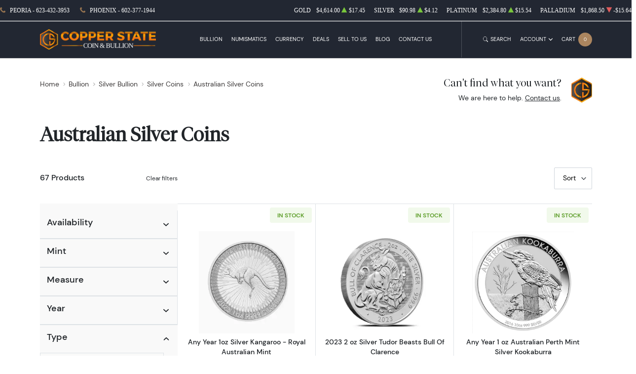

--- FILE ---
content_type: text/html; charset=UTF-8
request_url: https://copperstatecoin.com/australian-silver-coins
body_size: 23316
content:
<!DOCTYPE html>
<html class="no-js" lang="en">

<head>
    <link rel="shortcut icon" type="image/x-icon"
        href="https://copperstatecoin.com/media/img/favicon/k50xMFSxDFquq65p3lWly6Mdcl61kBsMQbJiixPs.png" />
    <link rel="preload" href="/themes/theme-5/assets/fonts/subset-DMSans-Regular.woff2" as="font" type="font/woff2"
        crossorigin>
    <link rel="preload" href="/themes/theme-5/assets/fonts/subset-DMSans-Medium.woff2" as="font" type="font/woff2"
        crossorigin>
    <link rel="preload" href="/themes/theme-5/assets/fonts/subset-DMSans-Bold.woff2" as="font" type="font/woff2"
        crossorigin>
    <link rel="preload" href="/themes/theme-5/assets/fonts/subset-TiemposFine-Light.woff2" as="font"
        type="font/woff2" crossorigin>
    <meta charset="UTF-8">
    <meta name="viewport" content="width=device-width,initial-scale=1.0, maximum-scale=5.0, minimum-scale=1.0">
    <meta http-equiv="X-UA-Compatible" content="ie=edge">
    

    
        <link rel="canonical"
          href="https://copperstatecoin.com/australian-silver-coins">
                <link rel="next" href="https://copperstatecoin.com/australian-silver-coins?page=2">
                    <script type="application/ld+json">{"@context":"https:\/\/schema.org","@type":"https:\/\/schema.org\/ProductCollection","name":"Australian Silver Coins","keywords":["Australian Silver Coins"],"mainEntityOfPage":{"@type":"CollectionPage","name":"Australian Silver Coins","description":"Discover Australian silver coins at Copper State Coin & Bullion, including iconic Kangaroos. Find high-quality additions for your collection.","url":"https:\/\/copperstatecoin.com\/australian-silver-coins","breadcrumb":{"@context":"https:\/\/schema.org\/","@type":"BreadcrumbList","itemListElement":[{"@type":"ListItem","position":1,"name":"Home","item":"https:\/\/copperstatecoin.com"},{"@type":"ListItem","position":2,"name":"Bullion | Copper State Coin and Bullion","item":"https:\/\/copperstatecoin.com\/bullion"},{"@type":"ListItem","position":3,"name":"Silver Bullion | Copper State Coin and Bullion","item":"https:\/\/copperstatecoin.com\/silver-bullion"},{"@type":"ListItem","position":4,"name":"Silver Coins | Copper State Coin and Bullion","item":"https:\/\/copperstatecoin.com\/silver-coins"},{"@type":"ListItem","position":5,"name":"Australian Silver Coins","item":"https:\/\/copperstatecoin.com\/australian-silver-coins"}]},"inLanguage":{"@type":"Language","name":"English Language","alternateName":["eng","En","en","En-en"],"sameAs":"https:\/\/en.wikipedia.org\/wiki\/English_language"}},"includesObject":[{"@type":"https:\/\/schema.org\/TypeAndQuantityNode","amountOfThisGood":1,"businessFunction":"https:\/\/schema.org\/SellAction","typeOfGood":{"@type":"Product","name":"Royal Australian Mint Silver Kangaroo Coin | Copper State Coin and Bullion","image":["copperstatecoin.com\/thumbs\/any-year-1oz-silver-kangaroo-royal-australian-mint-302406-medium.png","copperstatecoin.com\/thumbs\/any-year-1oz-silver-kangaroo-royal-australian-mint-302407-medium.png","copperstatecoin.com\/thumbs\/any-year-1oz-silver-kangaroo-royal-australian-mint-302408-medium.png"],"offers":{"@type":"Offer","price":96.15,"seller":{"@type":["OnlineBusiness","OnlineStore"],"name":"Copper State Coin and Bullion"},"priceCurrency":"USD","availability":"https:\/\/schema.org\/InStock","url":"https:\/\/copperstatecoin.com\/product\/1846-any-year-1oz-silver-kangaroo-royal-australian-mint"}}},{"@type":"https:\/\/schema.org\/TypeAndQuantityNode","amountOfThisGood":1,"businessFunction":"https:\/\/schema.org\/SellAction","typeOfGood":{"@type":"Product","name":"2023 2 oz Silver Tudor Beasts Bull Of Clarence","image":["copperstatecoin.com\/thumbs\/2023-2-oz-silver-tudor-beasts-bull-of-clarence-296141-medium.png","copperstatecoin.com\/thumbs\/2023-2-oz-silver-tudor-beasts-bull-of-clarence-296142-medium.png"],"offers":{"@type":"Offer","price":187.96,"seller":{"@type":["OnlineBusiness","OnlineStore"],"name":"Copper State Coin and Bullion"},"priceCurrency":"USD","availability":"https:\/\/schema.org\/InStock","url":"https:\/\/copperstatecoin.com\/product\/547175-2023-2-oz-silver-tudor-beasts-bull-of-clarence"}}},{"@type":"https:\/\/schema.org\/TypeAndQuantityNode","amountOfThisGood":1,"businessFunction":"https:\/\/schema.org\/SellAction","typeOfGood":{"@type":"Product","name":"Australian Kookaburra Coin Any Year | Silver Kookaburra Coin","image":["copperstatecoin.com\/thumbs\/any-year-1oz-australian-perth-mint-silver-kookaburra-303398-medium.png"],"offers":{"@type":"Offer","price":94.98,"seller":{"@type":["OnlineBusiness","OnlineStore"],"name":"Copper State Coin and Bullion"},"priceCurrency":"USD","availability":"https:\/\/schema.org\/InStock","url":"https:\/\/copperstatecoin.com\/product\/1467-any-year-1-oz-australian-perth-mint-silver-kookaburra"}}},{"@type":"https:\/\/schema.org\/TypeAndQuantityNode","amountOfThisGood":1,"businessFunction":"https:\/\/schema.org\/SellAction","typeOfGood":{"@type":"Product","name":"2025 Silver 1 oz Australian Kookaburra Coin | Silver Kookaburra Coin","image":["copperstatecoin.com\/thumbs\/2025-1-oz-australian-perth-mint-silver-kookaburra-302029-medium.png"],"offers":{"@type":"Offer","price":98.98,"seller":{"@type":["OnlineBusiness","OnlineStore"],"name":"Copper State Coin and Bullion"},"priceCurrency":"USD","availability":"https:\/\/schema.org\/InStock","url":"https:\/\/copperstatecoin.com\/product\/548751-2025-1-oz-australian-perth-mint-silver-kookaburra"}}},{"@type":"https:\/\/schema.org\/TypeAndQuantityNode","amountOfThisGood":1,"businessFunction":"https:\/\/schema.org\/SellAction","typeOfGood":{"@type":"Product","name":"2011 1 oz Australian Silver Lunar Rabbit | Perth Mint Silver Lunar Series 2","image":[],"offers":{"@type":"Offer","price":110.98,"seller":{"@type":["OnlineBusiness","OnlineStore"],"name":"Copper State Coin and Bullion"},"priceCurrency":"USD","availability":"https:\/\/schema.org\/InStock","url":"https:\/\/copperstatecoin.com\/product\/1512-2011-1oz-australian-perth-mint-silver-lunar-ii-year-of-the-rabbit"}}},{"@type":"https:\/\/schema.org\/TypeAndQuantityNode","amountOfThisGood":1,"businessFunction":"https:\/\/schema.org\/SellAction","typeOfGood":{"@type":"Product","name":"2015 1oz Funnel Web Spider Silver Coin | Perth Mint","image":["copperstatecoin.com\/thumbs\/2015-1oz-perth-mint-silver-funnel-web-spider-302989-medium.png","copperstatecoin.com\/thumbs\/2015-1oz-perth-mint-silver-funnel-web-spider-302990-medium.png"],"offers":{"@type":"Offer","price":94.98,"seller":{"@type":["OnlineBusiness","OnlineStore"],"name":"Copper State Coin and Bullion"},"priceCurrency":"USD","availability":"https:\/\/schema.org\/InStock","url":"https:\/\/copperstatecoin.com\/product\/1545-2015-1oz-perth-mint-silver-funnel-web-spider"}}},{"@type":"https:\/\/schema.org\/TypeAndQuantityNode","amountOfThisGood":1,"businessFunction":"https:\/\/schema.org\/SellAction","typeOfGood":{"@type":"Product","name":"1 oz Australian Silver Koala Coin | Perth Mint Coin | Copper State Coin","image":["copperstatecoin.com\/thumbs\/any-year-1oz-australian-perth-mint-silver-koala-303399-medium.png","copperstatecoin.com\/thumbs\/any-year-1oz-australian-perth-mint-silver-koala-303400-medium.png"],"offers":{"@type":"Offer","price":94.98,"seller":{"@type":["OnlineBusiness","OnlineStore"],"name":"Copper State Coin and Bullion"},"priceCurrency":"USD","availability":"https:\/\/schema.org\/InStock","url":"https:\/\/copperstatecoin.com\/product\/1550-any-year-1oz-australian-perth-mint-silver-koala"}}},{"@type":"https:\/\/schema.org\/TypeAndQuantityNode","amountOfThisGood":1,"businessFunction":"https:\/\/schema.org\/SellAction","typeOfGood":{"@type":"Product","name":"2025 1oz Australian Perth Mint Silver Kangaroo","image":["copperstatecoin.com\/thumbs\/2025-1oz-australian-perth-mint-silver-kangaroo-295450-medium.jpeg","copperstatecoin.com\/thumbs\/2025-1oz-australian-perth-mint-silver-kangaroo-295451-medium.jpeg"],"offers":{"@type":"Offer","price":120.98,"seller":{"@type":["OnlineBusiness","OnlineStore"],"name":"Copper State Coin and Bullion"},"priceCurrency":"USD","availability":"https:\/\/schema.org\/InStock","url":"https:\/\/copperstatecoin.com\/product\/548577-2025-1oz-australian-perth-mint-silver-kangaroo"}}},{"@type":"https:\/\/schema.org\/TypeAndQuantityNode","amountOfThisGood":1,"businessFunction":"https:\/\/schema.org\/SellAction","typeOfGood":{"@type":"Product","name":"2025 5oz Australian Kookaburra - Silver Incused Coin in Box w\/ COA - no capsule  - Only 500 Minted ","image":["copperstatecoin.com\/thumbs\/2025-5oz-australian-kookaburra-silver-incused-coin-in-box-w-coa-no-capsule-only-500-minted-300454-medium.png","copperstatecoin.com\/thumbs\/2025-5oz-australian-kookaburra-silver-incused-coin-in-box-w-coa-no-capsule-only-500-minted-300455-medium.png","copperstatecoin.com\/thumbs\/2025-5oz-australian-kookaburra-silver-incused-coin-in-box-w-coa-no-capsule-only-500-minted-300456-medium.png","copperstatecoin.com\/thumbs\/2025-5oz-australian-kookaburra-silver-incused-coin-in-box-w-coa-no-capsule-only-500-minted-300457-medium.png"],"offers":{"@type":"Offer","price":445,"seller":{"@type":["OnlineBusiness","OnlineStore"],"name":"Copper State Coin and Bullion"},"priceCurrency":"USD","availability":"https:\/\/schema.org\/OutOfStock","url":"https:\/\/copperstatecoin.com\/product\/557008-2025-5oz-australian-kookaburra-silver-incused-coin-in-box-w-coa-no-capsule-only-500-minted"}}},{"@type":"https:\/\/schema.org\/TypeAndQuantityNode","amountOfThisGood":1,"businessFunction":"https:\/\/schema.org\/SellAction","typeOfGood":{"@type":"Product","name":"2025 Silver 10 oz Australian Kookaburra Coin | Silver Kookaburra Coin","image":["copperstatecoin.com\/thumbs\/2025-1-oz-australian-perth-mint-silver-kookaburra-297501-medium.png"],"offers":{"@type":"Offer","price":969.8,"seller":{"@type":["OnlineBusiness","OnlineStore"],"name":"Copper State Coin and Bullion"},"priceCurrency":"USD","availability":"https:\/\/schema.org\/OutOfStock","url":"https:\/\/copperstatecoin.com\/product\/548779-2025-10-oz-australian-perth-mint-silver-kookaburra"}}},{"@type":"https:\/\/schema.org\/TypeAndQuantityNode","amountOfThisGood":1,"businessFunction":"https:\/\/schema.org\/SellAction","typeOfGood":{"@type":"Product","name":"2024 Silver Kookaburra | Perth Mint Silver Coin","image":["copperstatecoin.com\/thumbs\/2026-1oz-australian-perth-mint-silver-kookaburra-303965-medium.jpg","copperstatecoin.com\/thumbs\/2026-1oz-australian-perth-mint-silver-kookaburra-303966-medium.jpg"],"offers":{"@type":"Offer","price":99.43,"seller":{"@type":["OnlineBusiness","OnlineStore"],"name":"Copper State Coin and Bullion"},"priceCurrency":"USD","availability":"https:\/\/schema.org\/OutOfStock","url":"https:\/\/copperstatecoin.com\/product\/557990-2026-1oz-australian-perth-mint-silver-kookaburra"}}},{"@type":"https:\/\/schema.org\/TypeAndQuantityNode","amountOfThisGood":1,"businessFunction":"https:\/\/schema.org\/SellAction","typeOfGood":{"@type":"Product","name":"2026 1 oz Perth Mint Silver Koala Coin | Australian 1 Dollar Silver Coin","image":[],"offers":{"@type":"Offer","price":94.98,"seller":{"@type":["OnlineBusiness","OnlineStore"],"name":"Copper State Coin and Bullion"},"priceCurrency":"USD","availability":"https:\/\/schema.org\/OutOfStock","url":"https:\/\/copperstatecoin.com\/product\/557297-2026-1oz-australian-perth-mint-silver-koala"}}},{"@type":"https:\/\/schema.org\/TypeAndQuantityNode","amountOfThisGood":1,"businessFunction":"https:\/\/schema.org\/SellAction","typeOfGood":{"@type":"Product","name":"1 oz Perth Mint Silver Koala Coin | Australian 1 Dollar Silver Coin","image":["copperstatecoin.com\/thumbs\/2011-1oz-australian-perth-mint-silver-koala-3686-medium.jpeg","copperstatecoin.com\/thumbs\/2011-1oz-australian-perth-mint-silver-koala-3687-medium.jpeg"],"offers":{"@type":"Offer","price":110.98,"seller":{"@type":["OnlineBusiness","OnlineStore"],"name":"Copper State Coin and Bullion"},"priceCurrency":"USD","availability":"https:\/\/schema.org\/OutOfStock","url":"https:\/\/copperstatecoin.com\/product\/1513-2011-1oz-australian-perth-mint-silver-koala"}}},{"@type":"https:\/\/schema.org\/TypeAndQuantityNode","amountOfThisGood":1,"businessFunction":"https:\/\/schema.org\/SellAction","typeOfGood":{"@type":"Product","name":"2011 1oz Kookaburra Silver Coin | Perth Mint","image":["copperstatecoin.com\/thumbs\/2011-1oz-australian-perth-mint-silver-kookaburra-981-medium.jpeg","copperstatecoin.com\/thumbs\/2011-1oz-australian-perth-mint-silver-kookaburra-982-medium.jpeg"],"offers":{"@type":"Offer","price":110.98,"seller":{"@type":["OnlineBusiness","OnlineStore"],"name":"Copper State Coin and Bullion"},"priceCurrency":"USD","availability":"https:\/\/schema.org\/OutOfStock","url":"https:\/\/copperstatecoin.com\/product\/1514-2011-1oz-australian-perth-mint-silver-kookaburra"}}},{"@type":"https:\/\/schema.org\/TypeAndQuantityNode","amountOfThisGood":1,"businessFunction":"https:\/\/schema.org\/SellAction","typeOfGood":{"@type":"Product","name":"2012 1 oz Australian Silver Koala | Perth Mint Silver Koala Series","image":[],"offers":{"@type":"Offer","price":110.98,"seller":{"@type":["OnlineBusiness","OnlineStore"],"name":"Copper State Coin and Bullion"},"priceCurrency":"USD","availability":"https:\/\/schema.org\/OutOfStock","url":"https:\/\/copperstatecoin.com\/product\/1517-2012-1oz-australian-perth-mint-silver-koala"}}},{"@type":"https:\/\/schema.org\/TypeAndQuantityNode","amountOfThisGood":1,"businessFunction":"https:\/\/schema.org\/SellAction","typeOfGood":{"@type":"Product","name":"2012 1oz Kookaburra Silver Coin | Australian Perth Mint","image":["copperstatecoin.com\/thumbs\/2012-1oz-australian-perth-mint-silver-kookaburra-983-medium.jpeg","copperstatecoin.com\/thumbs\/2012-1oz-australian-perth-mint-silver-kookaburra-984-medium.jpeg"],"offers":{"@type":"Offer","price":110.98,"seller":{"@type":["OnlineBusiness","OnlineStore"],"name":"Copper State Coin and Bullion"},"priceCurrency":"USD","availability":"https:\/\/schema.org\/OutOfStock","url":"https:\/\/copperstatecoin.com\/product\/1518-2012-1oz-australian-perth-mint-silver-kookaburra"}}},{"@type":"https:\/\/schema.org\/TypeAndQuantityNode","amountOfThisGood":1,"businessFunction":"https:\/\/schema.org\/SellAction","typeOfGood":{"@type":"Product","name":"2012 1 oz Silver Koala - Bear Privy Mark | Perth Mint","image":["copperstatecoin.com\/thumbs\/2012-1oz-australian-perth-mint-silver-koala-bear-privy-mark-1045-medium.jpeg","copperstatecoin.com\/thumbs\/2012-1oz-australian-perth-mint-silver-koala-bear-privy-mark-1046-medium.jpeg"],"offers":{"@type":"Offer","price":110.98,"seller":{"@type":["OnlineBusiness","OnlineStore"],"name":"Copper State Coin and Bullion"},"priceCurrency":"USD","availability":"https:\/\/schema.org\/OutOfStock","url":"https:\/\/copperstatecoin.com\/product\/1520-2012-1oz-australian-perth-mint-silver-koala-bear-privy-mark"}}},{"@type":"https:\/\/schema.org\/TypeAndQuantityNode","amountOfThisGood":1,"businessFunction":"https:\/\/schema.org\/SellAction","typeOfGood":{"@type":"Product","name":"2012 1oz Year of the Dragon - Lion Privy Mark | Perth Mint Silver Lunar Series","image":[],"offers":{"@type":"Offer","price":110.98,"seller":{"@type":["OnlineBusiness","OnlineStore"],"name":"Copper State Coin and Bullion"},"priceCurrency":"USD","availability":"https:\/\/schema.org\/OutOfStock","url":"https:\/\/copperstatecoin.com\/product\/1521-2012-1oz-australian-perth-mint-silver-lunar-year-of-the-dragon-lion-privy-mark"}}},{"@type":"https:\/\/schema.org\/TypeAndQuantityNode","amountOfThisGood":1,"businessFunction":"https:\/\/schema.org\/SellAction","typeOfGood":{"@type":"Product","name":"2013 1 oz Australian Silver Lunar Snake | Perth Mint Silver Lunar Series 2","image":[],"offers":{"@type":"Offer","price":110.98,"seller":{"@type":["OnlineBusiness","OnlineStore"],"name":"Copper State Coin and Bullion"},"priceCurrency":"USD","availability":"https:\/\/schema.org\/OutOfStock","url":"https:\/\/copperstatecoin.com\/product\/1522-2013-1oz-australian-perth-mint-silver-lunar-ii-year-of-the-snake"}}},{"@type":"https:\/\/schema.org\/TypeAndQuantityNode","amountOfThisGood":1,"businessFunction":"https:\/\/schema.org\/SellAction","typeOfGood":{"@type":"Product","name":"2013 1 oz Australian Silver Koala | Perth Mint Silver Koala Series","image":["copperstatecoin.com\/thumbs\/2013-1oz-australian-perth-mint-silver-koala-3716-medium.jpeg","copperstatecoin.com\/thumbs\/2013-1oz-australian-perth-mint-silver-koala-3717-medium.jpeg"],"offers":{"@type":"Offer","price":110.98,"seller":{"@type":["OnlineBusiness","OnlineStore"],"name":"Copper State Coin and Bullion"},"priceCurrency":"USD","availability":"https:\/\/schema.org\/OutOfStock","url":"https:\/\/copperstatecoin.com\/product\/1523-2013-1oz-australian-perth-mint-silver-koala"}}},{"@type":"https:\/\/schema.org\/TypeAndQuantityNode","amountOfThisGood":1,"businessFunction":"https:\/\/schema.org\/SellAction","typeOfGood":{"@type":"Product","name":"2013 1 oz Kookaburra Silver Coin | Perth Mint","image":["copperstatecoin.com\/thumbs\/2013-1oz-australian-perth-mint-silver-kookaburra-985-medium.jpeg","copperstatecoin.com\/thumbs\/2013-1oz-australian-perth-mint-silver-kookaburra-986-medium.jpeg"],"offers":{"@type":"Offer","price":110.98,"seller":{"@type":["OnlineBusiness","OnlineStore"],"name":"Copper State Coin and Bullion"},"priceCurrency":"USD","availability":"https:\/\/schema.org\/OutOfStock","url":"https:\/\/copperstatecoin.com\/product\/1524-2013-1oz-australian-perth-mint-silver-kookaburra"}}},{"@type":"https:\/\/schema.org\/TypeAndQuantityNode","amountOfThisGood":1,"businessFunction":"https:\/\/schema.org\/SellAction","typeOfGood":{"@type":"Product","name":"2013 1oz Year of the Snake - Lion Privy Mark | Perth Mint Lunar Series","image":[],"offers":{"@type":"Offer","price":110.98,"seller":{"@type":["OnlineBusiness","OnlineStore"],"name":"Copper State Coin and Bullion"},"priceCurrency":"USD","availability":"https:\/\/schema.org\/OutOfStock","url":"https:\/\/copperstatecoin.com\/product\/1525-2013-1oz-australian-perth-mint-silver-lunar-year-of-the-snake-lion-privy-mark"}}},{"@type":"https:\/\/schema.org\/TypeAndQuantityNode","amountOfThisGood":1,"businessFunction":"https:\/\/schema.org\/SellAction","typeOfGood":{"@type":"Product","name":"2013 1oz Koala - Chinese Privy Mark Silver Coin | Perth Mint","image":[],"offers":{"@type":"Offer","price":110.98,"seller":{"@type":["OnlineBusiness","OnlineStore"],"name":"Copper State Coin and Bullion"},"priceCurrency":"USD","availability":"https:\/\/schema.org\/OutOfStock","url":"https:\/\/copperstatecoin.com\/product\/1526-2013-1oz-australian-perth-mint-silver-koala-chinese-privy-mark"}}},{"@type":"https:\/\/schema.org\/TypeAndQuantityNode","amountOfThisGood":1,"businessFunction":"https:\/\/schema.org\/SellAction","typeOfGood":{"@type":"Product","name":"2013 1oz Silver Kookaburra - F15 Privy Mark | Perth Mint","image":[],"offers":{"@type":"Offer","price":110.98,"seller":{"@type":["OnlineBusiness","OnlineStore"],"name":"Copper State Coin and Bullion"},"priceCurrency":"USD","availability":"https:\/\/schema.org\/OutOfStock","url":"https:\/\/copperstatecoin.com\/product\/1527-2013-1oz-australian-perth-mint-silver-kookaburra-f15-privy-mark"}}}],"collectionsize":67}</script>
        <meta property="og:title"
          content="Australian Silver Coins"
    />
    <meta property="og:description"
          content="Discover Australian silver coins at Copper State Coin &amp; Bullion, including iconic Kangaroos. Find high-quality additions for your collection."/>

            <meta property="og:image" content="https://copperstatecoin.com/media/img/cms/6gnPC4XwteLB3pKxYPtvDtyFm7AOGKUt52QpuffD.png" />
    
    <title>Australian Silver Coins - Lowest Price in Peoria AZ</title>
    <meta name="description" content="Discover Australian silver coins at Copper State Coin &amp; Bullion, including iconic Kangaroos. Find high-quality additions for your collection.">
    <meta name="title" content="Australian Silver Coins - Lowest Price in Peoria AZ">

    
    
            <link rel="stylesheet" href="/themes/theme-5/assets/css/main.css?v=20260114">
                    <link rel="stylesheet" href="https://copperstatecoin.com/media/custom/copperstate_9.2.css?v=20260114">
            
    
    <meta name="csrf-token" content="0UsqtW6mQqkmX497q80RPTHRBz7u747a5PeQxFt1" />
    <script src="https://w.behold.so/widget.js" type="module"></script>

<link rel="preconnect" href="https://fonts.googleapis.com">
<link rel="preconnect" href="https://fonts.gstatic.com" crossorigin>
<link href="https://fonts.googleapis.com/css2?family=Pacifico&display=swap" rel="stylesheet">
<meta name="p:domain_verify" content="b193be5b8136822453cfec94e8ea641f"/>
            <script>window.dataLayer = window.dataLayer || [];</script><!-- Google Tag Manager -->
        <script>(function(w,d,s,l,i){w[l]=w[l]||[];w[l].push({'gtm.start':
        new Date().getTime(),event:'gtm.js'});var f=d.getElementsByTagName(s)[0],
        j=d.createElement(s),dl=l!='dataLayer'?'&l='+l:'';j.async=true;j.src=
        'https://www.googletagmanager.com/gtm.js?id='+i+dl;f.parentNode.insertBefore(j,f);
        })(window,document,'script','dataLayer','GTM-KH47MFH7');</script>
        <!-- End Google Tag Manager -->
    
    

    

    


    <script type="text/javascript">
        const PPM = {
            google_api_key: "5sGgjxIkVVfTDRQ",
            assets_path: '/themes/theme-5/assets'
        }
    </script>


</head>

<body>

        
            <!-- Google Tag Manager (noscript) -->
        <noscript><iframe src="https://www.googletagmanager.com/ns.html?id=GTM-KH47MFH7" height="0" width="0" style="display:none;visibility:hidden"></iframe></noscript>
        <!-- End Google Tag Manager (noscript) -->
    
    <noscript>Sorry, your browser does not support JavaScript!</noscript>
            <header class="site-header">

    <div class="container">
    <div class="site-header__secondary">
                            <div class="site-header__secondary__info">
    <ul class="list-inline text-uppercase">
        <li>
            <i class="icon top-bar-info">
                <img role="presentation" src="/themes/theme-5/assets/images/icons/icon-phone.svg" alt="">
            </i>
            <a href="tel:623-432-3953">Peoria - 623-432-3953</a>
        </li>
        <li>
            <i class="icon top-bar-info">
                <img role="presentation" src="/themes/theme-5/assets/images/icons/icon-phone.svg" alt="">
            </i>
            <a href="tel:602-377-1944">Phoenix - 602-377-1944</a>
        </li>

    </ul>
</div>
                <div class="site-header__secondary__prices">
            <ul class="spot-prices" x-data="spotPrices()">
    <template x-for="item in prices" :key="item.id">
        <li class="price-item">
            <div class="price-item__name" x-text="item.name"></div>
            <div class="price-item__symbol" x-text="item.symbol"></div>
            <div class="price-item__value" x-price="parseFloat(item.price)"></div>
            <div class="price-item__indicator" :class="{ '-down': item.change < 0, '-up': item.change >= 0 }">
                <i role='decoration' aria-hidden='true' class="icon"><svg xmlns="http://www.w3.org/2000/svg"
                        width="14.3" height="16" aria-hidden="true" viewBox="0 0 14.3 16">
                        <path fill="currentColor"
                            d="M7.6 1.2c-.2-.3-.6-.3-.8 0L0 14.4c-.1.3.1.6.4.6h13.5c.3 0 .5-.3.4-.6L7.6 1.2z" />
                    </svg></i>
            </div>
            <div class="price-item__change" x-price="parseFloat(item.change)"></div>
        </li>
    </template>
</ul>
        </div>

        
    </div>
</div>

    <hr class="site-header__divider">

    <div class="container">
    <div class="site-header__main">
        <div class="site-header__main__logo">
            <a href="/" class="link-logo">
                <img src="https://copperstatecoin.com/media/img/logo/YBsiafRCKehxzMahHPYBx5EfryAsHFhIOOQXYXCq.png"
                    width="209" height="68" alt="Copper State Coin and Bullion Logo"
                    class="img-fluid">
            </a>
        </div>

        <div class="site-header__main__menu">
            <ul class="primary-menu">
                <li x-data="handleTouch" :class="{ 'touch-visible': isActive }"
                    class="menu-item -has-megamenu">
                <a class="" 
                href="/bullion">
                    Bullion
                </a>
                                    <div x-ref="submenu" class="mega-menu">
                        <div class="mega-menu__layout">
                                                            <div class="mega-menu__column">
                                                                                                                    <div class="mega-menu__column__title">
                                            <a href="/gold-bullion"
    class="column-title"         >
    Gold
</a>

                                        </div>
                                        <ul class="list-menu">
                                                                                    </ul>

                                                                                                                                                            <div class="mega-menu__column__title">
                                            <a href="/gold-coins"
           >
    Gold Coins
</a>

                                        </div>
                                        <ul class="list-menu">
                                                                                            <li class="menu-item ">
                                                    <a href="/us-gold-coins"
           >
    U.S. Gold Coins
</a>

                                                </li>
                                                                                            <li class="menu-item ">
                                                    <a href="/australian-gold-coins"
           >
    Australian Gold Coins
</a>

                                                </li>
                                                                                            <li class="menu-item ">
                                                    <a href="/austrian-gold-coins"
           >
    Austrian Gold Coins
</a>

                                                </li>
                                                                                            <li class="menu-item ">
                                                    <a href="/british-gold-coins"
           >
    British Gold Coins
</a>

                                                </li>
                                                                                            <li class="menu-item ">
                                                    <a href="/chinese-gold-coins"
           >
    Chinese Gold Coins
</a>

                                                </li>
                                                                                            <li class="menu-item ">
                                                    <a href="/mexican-gold-coins"
           >
    Mexican Gold Coins
</a>

                                                </li>
                                                                                            <li class="menu-item ">
                                                    <a href="/south-african-gold-coins"
           >
    South African Gold Coins
</a>

                                                </li>
                                                                                    </ul>

                                                                                    <div class="mega-menu__column__action">
                                                <a href="/gold-coins"
                                                   class="link text-uppercase"
                                                   class=""
                                                        >View
                                                    All</a>
                                            </div>
                                                                                                                                                            <div class="mega-menu__column__title">
                                            <a href="/gold-bars"
           >
    Gold Bars
</a>

                                        </div>
                                        <ul class="list-menu">
                                                                                    </ul>

                                                                                                                                                            <div class="mega-menu__column__title">
                                            <a href="/gold-rounds"
           >
    Gold Rounds
</a>

                                        </div>
                                        <ul class="list-menu">
                                                                                    </ul>

                                                                                                            </div>
                                                            <div class="mega-menu__column">
                                                                                                                    <div class="mega-menu__column__title">
                                            <a href="/silver-bullion"
    class="column-title"         >
    Silver
</a>

                                        </div>
                                        <ul class="list-menu">
                                                                                    </ul>

                                                                                                                                                            <div class="mega-menu__column__title">
                                            <a href="/silver-coins"
           >
    Silver Coins
</a>

                                        </div>
                                        <ul class="list-menu">
                                                                                            <li class="menu-item ">
                                                    <a href="/us-silver-coins"
           >
    U.S. Silver Coins
</a>

                                                </li>
                                                                                            <li class="menu-item ">
                                                    <a href="/australian-silver-coins"
           >
    Australian Silver Coins
</a>

                                                </li>
                                                                                            <li class="menu-item ">
                                                    <a href="/austrian-silver-coins"
           >
    Austrian Silver Coins
</a>

                                                </li>
                                                                                            <li class="menu-item ">
                                                    <a href="/british-silver-coins"
           >
    British Silver Coins
</a>

                                                </li>
                                                                                            <li class="menu-item ">
                                                    <a href="/canadian-silver-coins"
           >
    Canadian Silver Coins
</a>

                                                </li>
                                                                                            <li class="menu-item ">
                                                    <a href="/chinese-silver-coins"
           >
    Chinese Silver Coins
</a>

                                                </li>
                                                                                            <li class="menu-item ">
                                                    <a href="/mexican-silver-coins"
           >
    Mexican Silver Coins
</a>

                                                </li>
                                                                                            <li class="menu-item ">
                                                    <a href="/niue-silver-coins"
           >
    Niue Silver Coins
</a>

                                                </li>
                                                                                            <li class="menu-item ">
                                                    <a href="/south-african-silver-coins"
           >
    South African Silver Coins
</a>

                                                </li>
                                                                                    </ul>

                                                                                    <div class="mega-menu__column__action">
                                                <a href="/silver-coins"
                                                   class="link text-uppercase"
                                                   class=""
                                                        >View
                                                    All</a>
                                            </div>
                                                                                                                                                            <div class="mega-menu__column__title">
                                            <a href="/silver-bars"
           >
    Silver Bars
</a>

                                        </div>
                                        <ul class="list-menu">
                                                                                    </ul>

                                                                                                                                                            <div class="mega-menu__column__title">
                                            <a href="/silver-rounds"
           >
    Silver Rounds
</a>

                                        </div>
                                        <ul class="list-menu">
                                                                                    </ul>

                                                                                                            </div>
                                                            <div class="mega-menu__column">
                                                                                                                    <div class="mega-menu__column__title">
                                            <a href="/platinum-bullion"
    class="column-title"         >
    Platinum
</a>

                                        </div>
                                        <ul class="list-menu">
                                                                                            <li class="menu-item ">
                                                    <a href="/platinum-coins"
           >
    Platinum Coins
</a>

                                                </li>
                                                                                            <li class="menu-item ">
                                                    <a href="/platinum-bars"
           >
    Platinum Bars
</a>

                                                </li>
                                                                                            <li class="menu-item ">
                                                    <a href="/platinum-rounds"
           >
    Platinum Rounds
</a>

                                                </li>
                                                                                    </ul>

                                                                                    <div class="mega-menu__column__action">
                                                <a href="/platinum-bullion"
                                                   class="link text-uppercase"
                                                   class="column-title"
                                                        >View
                                                    All</a>
                                            </div>
                                                                                                            </div>
                                                            <div class="mega-menu__column">
                                                                                                                    <div class="mega-menu__column__title">
                                            <a href="/palladium-bullion"
    class="column-title"         >
    Palladium
</a>

                                        </div>
                                        <ul class="list-menu">
                                                                                            <li class="menu-item ">
                                                    <a href="/palladium-coins"
           >
    Palladium Coins
</a>

                                                </li>
                                                                                            <li class="menu-item ">
                                                    <a href="/palladium-bars"
           >
    Palladium Bars
</a>

                                                </li>
                                                                                    </ul>

                                                                                    <div class="mega-menu__column__action">
                                                <a href="/palladium-bullion"
                                                   class="link text-uppercase"
                                                   class="column-title"
                                                        >View
                                                    All</a>
                                            </div>
                                                                                                            </div>
                                                    </div>
                    </div>
                            </li>
                                <li x-data="handleTouch" :class="{ 'touch-visible': isActive }"
                    class="menu-item -has-megamenu">
                <a class="" 
                href="/numismatic-coins">
                    Numismatics
                </a>
                                    <div x-ref="submenu" class="mega-menu">
                        <div class="mega-menu__layout">
                                                            <div class="mega-menu__column">
                                                                                                                    <div class="mega-menu__column__title">
                                            <a href="/rare-us-coins"
    class="column-title"         >
    Individual
</a>

                                        </div>
                                        <ul class="list-menu">
                                                                                            <li class="menu-item ">
                                                    <a href="/half-cents-and-cents"
           >
    Half-Cents and Cents
</a>

                                                </li>
                                                                                            <li class="menu-item ">
                                                    <a href="/two-and-three-cents"
           >
    Two and Three Cents
</a>

                                                </li>
                                                                                            <li class="menu-item ">
                                                    <a href="/nickels"
           >
    Nickels
</a>

                                                </li>
                                                                                            <li class="menu-item ">
                                                    <a href="/half-dimes-and-dimes"
           >
    Half-Dimes and Dimes
</a>

                                                </li>
                                                                                            <li class="menu-item ">
                                                    <a href="/twenty-cents-and-quarters"
           >
    Twenty Cents &amp; Quarters
</a>

                                                </li>
                                                                                            <li class="menu-item ">
                                                    <a href="/half-dollars"
           >
    Half Dollars
</a>

                                                </li>
                                                                                            <li class="menu-item ">
                                                    <a href="/dollar-coins"
           >
    Dollars
</a>

                                                </li>
                                                                                            <li class="menu-item ">
                                                    <a href="/pre-1933-gold-coins"
           >
    Gold Coins
</a>

                                                </li>
                                                                                    </ul>

                                                                                                            </div>
                                                            <div class="mega-menu__column">
                                                                                                                    <div class="mega-menu__column__title">
                                            <a href=""
    class="hidden"         >
    Individual
</a>

                                        </div>
                                        <ul class="list-menu">
                                                                                            <li class="menu-item ">
                                                    <a href="/commemorative-coins"
           >
    Commemoratives
</a>

                                                </li>
                                                                                            <li class="menu-item ">
                                                    <a href="/bullion-coins"
           >
    Bullion Coins
</a>

                                                </li>
                                                                                            <li class="menu-item ">
                                                    <a href="/colonial-coins"
           >
    Colonials
</a>

                                                </li>
                                                                                            <li class="menu-item ">
                                                    <a href="/territorial-coins"
           >
    Territorial
</a>

                                                </li>
                                                                                            <li class="menu-item ">
                                                    <a href="/pattern-coins"
           >
    Patterns
</a>

                                                </li>
                                                                                            <li class="menu-item ">
                                                    <a href="/miscellaneous-coins"
           >
    Miscellaneous
</a>

                                                </li>
                                                                                            <li class="menu-item ">
                                                    <a href="/world-coins"
           >
    World Coins
</a>

                                                </li>
                                                                                    </ul>

                                                                                    <div class="mega-menu__column__action">
                                                <a href=""
                                                   class="link text-uppercase"
                                                   class="hidden"
                                                        >View
                                                    All</a>
                                            </div>
                                                                                                            </div>
                                                            <div class="mega-menu__column">
                                                                                                                    <div class="mega-menu__column__title">
                                            <a href="/bulk-coins"
    class="column-title"         >
    Bulk items
</a>

                                        </div>
                                        <ul class="list-menu">
                                                                                            <li class="menu-item ">
                                                    <a href="/common-date-coins"
           >
    Common Date
</a>

                                                </li>
                                                                                    </ul>

                                                                                    <div class="mega-menu__column__action">
                                                <a href="/bulk-coins"
                                                   class="link text-uppercase"
                                                   class="column-title"
                                                        >View
                                                    All</a>
                                            </div>
                                                                                                            </div>
                                                    </div>
                    </div>
                            </li>
                                <li class="menu-item">
                <a href="/paper-money"
                   class="" >
                    Currency
                </a>
            </li>
                                <li x-data="handleTouch" :class="{ 'touch-visible': isActive }"
                    class="menu-item -has-submenu">
                <a class="" 
                href="/numismatic-deals">
                    Deals
                </a>
                                    <div x-ref="submenu" class="sub-menu">
                        <ul class="list-menu">
                                                                                                <li class="menu-item ">
                                        <a href="/bullion-deals"
           >
    Bullion
</a>

                                        </a>
                                    </li>
                                                                                                                                <li class="menu-item ">
                                        <a href="/numismatic-deals"
           >
    Numismatics
</a>

                                        </a>
                                    </li>
                                                                                    </ul>
                    </div>
                            </li>
                                <li class="menu-item">
                <a href="/sell-to-us"
                   class="" >
                    Sell to Us
                </a>
            </li>
                                <li class="menu-item">
                <a href="/blog"
                   class="" >
                    Blog
                </a>
            </li>
                                <li class="menu-item">
                <a href="/contact-us"
                   class="" >
                    Contact Us
                </a>
            </li>
            
            </ul>
        </div>

        <div class="site-header__main__actions">

            <button class="action -search" x-data @click.prevent.stop="$store.searchBar.openSearch()">
                <span class="action__icon">
                    <i class="icon"><svg xmlns="http://www.w3.org/2000/svg" viewBox="0 0 16 16" fill="currentColor" aria-hidden="true"><path d="M11.742 10.344a6.5 6.5 0 1 0-1.397 1.398h-.001c.03.04.062.078.098.115l3.85 3.85a1 1 0 0 0 1.415-1.414l-3.85-3.85a1.007 1.007 0 0 0-.115-.1zM12 6.5a5.5 5.5 0 1 1-11 0 5.5 5.5 0 0 1 11 0z"/></svg></i>
                </span>
                <span class="action__label">
                    <span class="d-none d-sm-inline">Search</span>
                </span>
            </button>

            <div class="dropdown" x-data="dropdown" x-bind="root">
                <button class="action -dropdown" x-bind="trigger">
                    <span class="action__label">
                                                    <span class="d-none d-sm-inline">Account</span>
                                                <span class="d-sm-none"><i
                                    class="icon"><svg xmlns="http://www.w3.org/2000/svg" viewBox="0 0 448 512" aria-hidden="true"><path fill="currentColor" d="M224 256c70.7 0 128-57.31 128-128S294.7 0 224 0 96 57.31 96 128s57.3 128 128 128zm50.7 48H173.3C77.61 304 0 381.6 0 477.3c0 19.14 15.52 34.67 34.66 34.67h378.7C432.5 512 448 496.5 448 477.3c0-95.7-77.6-173.3-173.3-173.3z"/></svg></i></span>
                    </span>
                    <span class="action__icon">
                        <i class="icon"><svg xmlns="http://www.w3.org/2000/svg" width="384" height="512" viewBox="0 0 384 512" aria-hidden="true"><path fill="currentColor" d="M192 384c-8.2 0-16.4-3.1-22.6-9.4l-160-160c-12.5-12.5-12.5-32.8 0-45.3s32.8-12.5 45.3 0L192 306.8l137.4-137.4c12.5-12.5 32.8-12.5 45.3 0s12.5 32.8 0 45.3l-160 160c-6.3 6.2-14.5 9.3-22.7 9.3z"/></svg></i>
                    </span>
                </button>
                <ul class="dropdown-menu" x-bind="dialog" x-transition.origin.top.right style="display: none;">
                                            <li class="menu-item"><a href="https://copperstatecoin.com/register">Register</a></li>
                        <li class="menu-item"><a href="https://copperstatecoin.com/login">Login</a></li>
                                    </ul>
            </div>

            <button class="action -cart" x-data @click.prevent="$store.cart.open()">
                <span class="action__label">
                    <span class="d-none d-sm-inline">Cart</span>
                    <span class="d-sm-none"><i class="icon"><svg xmlns="http://www.w3.org/2000/svg" viewBox="0 0 576 512" aria-hidden="true"><path fill="currentColor" d="M96 0c11.5 0 21.4 8.19 23.6 19.51L121.1 32h420.7c20.3 0 36.5 20.25 30.8 40.66l-54 192.04c-3.9 13.8-16.5 23.3-30.8 23.3H170.7l9.2 48H488c13.3 0 24 10.7 24 24s-10.7 24-24 24H159.1c-10.6 0-20.5-8.2-22.7-19.5L76.14 48H24C10.75 48 0 37.25 0 24S10.75 0 24 0h72zm32 464c0-26.5 21.5-48 48-48s48 21.5 48 48-21.5 48-48 48-48-21.5-48-48zm384 0c0 26.5-21.5 48-48 48s-48-21.5-48-48 21.5-48 48-48 48 21.5 48 48z"/></svg></i></span>
                </span>
                <span class="action__icon">
                    <span class="bubble -primary" x-text="$store.cart.totalQuantity">0</span>
                </span>
            </button>

            <button class="action -menu" x-data @click.prevent="$store.mobileMenu.open()">
                <span class="action__label">
                    <span class="d-none d-sm-inline">Menu</span>
                </span>
                <span class="action__icon">
                    <span class="hamburger hamburger--spin" :class="{ 'is-active': $store.mobileMenu.active }">
                        <span class="hamburger-box">
                            <span class="hamburger-inner"></span>
                        </span>
                    </span>
                </span>
            </button>

        </div>
    </div>
</div>

    <hr class="site-header__divider">

</header>

<div class="mobile-menu" x-data :class="{ '-is-active': $store.mobileMenu.active }"
    :aria-hidden="!$store.mobileMenu.active" x-trap.noscroll="$store.mobileMenu.active">
    <header class="mobile-menu__header">
        <div class="mobile-menu__header__logo">
            <a href="/" class="link-logo">
                <img loading="lazy"
                    src="https://copperstatecoin.com/media/img/logo/YBsiafRCKehxzMahHPYBx5EfryAsHFhIOOQXYXCq.png"
                    width="209" height="68" alt="Copper State Coin and Bullion Logo"
                    class="img-fluid">
            </a>
        </div>
        <div class="mobile-menu__header__close">
            <button @click.prevent="$store.mobileMenu.close()">Close</button>
        </div>
    </header>

    <div class="mobile-menu__content" x-data="slideMenu">
        <div class="slide-menu" x-ref="menuContainer" :style="{ '--menu-height': menuHeight + 'px' }">

            <div class="slide-menu__header" x-show="lastSubMenu" x-transition>
                <div class="slide-menu__header__back">
                    <a href="#" class="-back" @click.prevent="back">
                        <i class="icon">
                            <svg xmlns="http://www.w3.org/2000/svg" width="6.4" height="12" viewBox="0 0 6.4 12"
                                xml:space="preserve">
                                <path fill="currentColor" d="M6.2 1.8 5.4.7.2 6l5.1 5.2.1.2.8-1.1L2 6z"></path>
                            </svg>
                        </i>
                        <span x-text="lastSubMenu?.backLabel">Back</span>
                    </a>
                </div>
                <div class="slide-menu__header__collection" x-show="lastSubMenu?.collectionLink">
                    <a href="#" :href="lastSubMenu?.collectionLink">View All</a>
                </div>
            </div>
            <ul class="slide-menu__nav">
                <li x-data="handleTouch" :class="{ 'touch-visible': isActive }"
                    class="menu-item -has-megamenu">
                <a class="" 
                href="/bullion">
                    Bullion
                </a>
                                    <div x-ref="submenu" class="mega-menu">
                        <div class="mega-menu__layout">
                                                            <div class="mega-menu__column">
                                                                                                                    <div class="mega-menu__column__title">
                                            <a href="/gold-bullion"
    class="column-title"         >
    Gold
</a>

                                        </div>
                                        <ul class="list-menu">
                                                                                    </ul>

                                                                                                                                                            <div class="mega-menu__column__title">
                                            <a href="/gold-coins"
           >
    Gold Coins
</a>

                                        </div>
                                        <ul class="list-menu">
                                                                                            <li class="menu-item ">
                                                    <a href="/us-gold-coins"
           >
    U.S. Gold Coins
</a>

                                                </li>
                                                                                            <li class="menu-item ">
                                                    <a href="/australian-gold-coins"
           >
    Australian Gold Coins
</a>

                                                </li>
                                                                                            <li class="menu-item ">
                                                    <a href="/austrian-gold-coins"
           >
    Austrian Gold Coins
</a>

                                                </li>
                                                                                            <li class="menu-item ">
                                                    <a href="/british-gold-coins"
           >
    British Gold Coins
</a>

                                                </li>
                                                                                            <li class="menu-item ">
                                                    <a href="/chinese-gold-coins"
           >
    Chinese Gold Coins
</a>

                                                </li>
                                                                                            <li class="menu-item ">
                                                    <a href="/mexican-gold-coins"
           >
    Mexican Gold Coins
</a>

                                                </li>
                                                                                            <li class="menu-item ">
                                                    <a href="/south-african-gold-coins"
           >
    South African Gold Coins
</a>

                                                </li>
                                                                                    </ul>

                                                                                    <div class="mega-menu__column__action">
                                                <a href="/gold-coins"
                                                   class="link text-uppercase"
                                                   class=""
                                                        >View
                                                    All</a>
                                            </div>
                                                                                                                                                            <div class="mega-menu__column__title">
                                            <a href="/gold-bars"
           >
    Gold Bars
</a>

                                        </div>
                                        <ul class="list-menu">
                                                                                    </ul>

                                                                                                                                                            <div class="mega-menu__column__title">
                                            <a href="/gold-rounds"
           >
    Gold Rounds
</a>

                                        </div>
                                        <ul class="list-menu">
                                                                                    </ul>

                                                                                                            </div>
                                                            <div class="mega-menu__column">
                                                                                                                    <div class="mega-menu__column__title">
                                            <a href="/silver-bullion"
    class="column-title"         >
    Silver
</a>

                                        </div>
                                        <ul class="list-menu">
                                                                                    </ul>

                                                                                                                                                            <div class="mega-menu__column__title">
                                            <a href="/silver-coins"
           >
    Silver Coins
</a>

                                        </div>
                                        <ul class="list-menu">
                                                                                            <li class="menu-item ">
                                                    <a href="/us-silver-coins"
           >
    U.S. Silver Coins
</a>

                                                </li>
                                                                                            <li class="menu-item ">
                                                    <a href="/australian-silver-coins"
           >
    Australian Silver Coins
</a>

                                                </li>
                                                                                            <li class="menu-item ">
                                                    <a href="/austrian-silver-coins"
           >
    Austrian Silver Coins
</a>

                                                </li>
                                                                                            <li class="menu-item ">
                                                    <a href="/british-silver-coins"
           >
    British Silver Coins
</a>

                                                </li>
                                                                                            <li class="menu-item ">
                                                    <a href="/canadian-silver-coins"
           >
    Canadian Silver Coins
</a>

                                                </li>
                                                                                            <li class="menu-item ">
                                                    <a href="/chinese-silver-coins"
           >
    Chinese Silver Coins
</a>

                                                </li>
                                                                                            <li class="menu-item ">
                                                    <a href="/mexican-silver-coins"
           >
    Mexican Silver Coins
</a>

                                                </li>
                                                                                            <li class="menu-item ">
                                                    <a href="/niue-silver-coins"
           >
    Niue Silver Coins
</a>

                                                </li>
                                                                                            <li class="menu-item ">
                                                    <a href="/south-african-silver-coins"
           >
    South African Silver Coins
</a>

                                                </li>
                                                                                    </ul>

                                                                                    <div class="mega-menu__column__action">
                                                <a href="/silver-coins"
                                                   class="link text-uppercase"
                                                   class=""
                                                        >View
                                                    All</a>
                                            </div>
                                                                                                                                                            <div class="mega-menu__column__title">
                                            <a href="/silver-bars"
           >
    Silver Bars
</a>

                                        </div>
                                        <ul class="list-menu">
                                                                                    </ul>

                                                                                                                                                            <div class="mega-menu__column__title">
                                            <a href="/silver-rounds"
           >
    Silver Rounds
</a>

                                        </div>
                                        <ul class="list-menu">
                                                                                    </ul>

                                                                                                            </div>
                                                            <div class="mega-menu__column">
                                                                                                                    <div class="mega-menu__column__title">
                                            <a href="/platinum-bullion"
    class="column-title"         >
    Platinum
</a>

                                        </div>
                                        <ul class="list-menu">
                                                                                            <li class="menu-item ">
                                                    <a href="/platinum-coins"
           >
    Platinum Coins
</a>

                                                </li>
                                                                                            <li class="menu-item ">
                                                    <a href="/platinum-bars"
           >
    Platinum Bars
</a>

                                                </li>
                                                                                            <li class="menu-item ">
                                                    <a href="/platinum-rounds"
           >
    Platinum Rounds
</a>

                                                </li>
                                                                                    </ul>

                                                                                    <div class="mega-menu__column__action">
                                                <a href="/platinum-bullion"
                                                   class="link text-uppercase"
                                                   class="column-title"
                                                        >View
                                                    All</a>
                                            </div>
                                                                                                            </div>
                                                            <div class="mega-menu__column">
                                                                                                                    <div class="mega-menu__column__title">
                                            <a href="/palladium-bullion"
    class="column-title"         >
    Palladium
</a>

                                        </div>
                                        <ul class="list-menu">
                                                                                            <li class="menu-item ">
                                                    <a href="/palladium-coins"
           >
    Palladium Coins
</a>

                                                </li>
                                                                                            <li class="menu-item ">
                                                    <a href="/palladium-bars"
           >
    Palladium Bars
</a>

                                                </li>
                                                                                    </ul>

                                                                                    <div class="mega-menu__column__action">
                                                <a href="/palladium-bullion"
                                                   class="link text-uppercase"
                                                   class="column-title"
                                                        >View
                                                    All</a>
                                            </div>
                                                                                                            </div>
                                                    </div>
                    </div>
                            </li>
                                <li x-data="handleTouch" :class="{ 'touch-visible': isActive }"
                    class="menu-item -has-megamenu">
                <a class="" 
                href="/numismatic-coins">
                    Numismatics
                </a>
                                    <div x-ref="submenu" class="mega-menu">
                        <div class="mega-menu__layout">
                                                            <div class="mega-menu__column">
                                                                                                                    <div class="mega-menu__column__title">
                                            <a href="/rare-us-coins"
    class="column-title"         >
    Individual
</a>

                                        </div>
                                        <ul class="list-menu">
                                                                                            <li class="menu-item ">
                                                    <a href="/half-cents-and-cents"
           >
    Half-Cents and Cents
</a>

                                                </li>
                                                                                            <li class="menu-item ">
                                                    <a href="/two-and-three-cents"
           >
    Two and Three Cents
</a>

                                                </li>
                                                                                            <li class="menu-item ">
                                                    <a href="/nickels"
           >
    Nickels
</a>

                                                </li>
                                                                                            <li class="menu-item ">
                                                    <a href="/half-dimes-and-dimes"
           >
    Half-Dimes and Dimes
</a>

                                                </li>
                                                                                            <li class="menu-item ">
                                                    <a href="/twenty-cents-and-quarters"
           >
    Twenty Cents &amp; Quarters
</a>

                                                </li>
                                                                                            <li class="menu-item ">
                                                    <a href="/half-dollars"
           >
    Half Dollars
</a>

                                                </li>
                                                                                            <li class="menu-item ">
                                                    <a href="/dollar-coins"
           >
    Dollars
</a>

                                                </li>
                                                                                            <li class="menu-item ">
                                                    <a href="/pre-1933-gold-coins"
           >
    Gold Coins
</a>

                                                </li>
                                                                                    </ul>

                                                                                                            </div>
                                                            <div class="mega-menu__column">
                                                                                                                    <div class="mega-menu__column__title">
                                            <a href=""
    class="hidden"         >
    Individual
</a>

                                        </div>
                                        <ul class="list-menu">
                                                                                            <li class="menu-item ">
                                                    <a href="/commemorative-coins"
           >
    Commemoratives
</a>

                                                </li>
                                                                                            <li class="menu-item ">
                                                    <a href="/bullion-coins"
           >
    Bullion Coins
</a>

                                                </li>
                                                                                            <li class="menu-item ">
                                                    <a href="/colonial-coins"
           >
    Colonials
</a>

                                                </li>
                                                                                            <li class="menu-item ">
                                                    <a href="/territorial-coins"
           >
    Territorial
</a>

                                                </li>
                                                                                            <li class="menu-item ">
                                                    <a href="/pattern-coins"
           >
    Patterns
</a>

                                                </li>
                                                                                            <li class="menu-item ">
                                                    <a href="/miscellaneous-coins"
           >
    Miscellaneous
</a>

                                                </li>
                                                                                            <li class="menu-item ">
                                                    <a href="/world-coins"
           >
    World Coins
</a>

                                                </li>
                                                                                    </ul>

                                                                                    <div class="mega-menu__column__action">
                                                <a href=""
                                                   class="link text-uppercase"
                                                   class="hidden"
                                                        >View
                                                    All</a>
                                            </div>
                                                                                                            </div>
                                                            <div class="mega-menu__column">
                                                                                                                    <div class="mega-menu__column__title">
                                            <a href="/bulk-coins"
    class="column-title"         >
    Bulk items
</a>

                                        </div>
                                        <ul class="list-menu">
                                                                                            <li class="menu-item ">
                                                    <a href="/common-date-coins"
           >
    Common Date
</a>

                                                </li>
                                                                                    </ul>

                                                                                    <div class="mega-menu__column__action">
                                                <a href="/bulk-coins"
                                                   class="link text-uppercase"
                                                   class="column-title"
                                                        >View
                                                    All</a>
                                            </div>
                                                                                                            </div>
                                                    </div>
                    </div>
                            </li>
                                <li class="menu-item">
                <a href="/paper-money"
                   class="" >
                    Currency
                </a>
            </li>
                                <li x-data="handleTouch" :class="{ 'touch-visible': isActive }"
                    class="menu-item -has-submenu">
                <a class="" 
                href="/numismatic-deals">
                    Deals
                </a>
                                    <div x-ref="submenu" class="sub-menu">
                        <ul class="list-menu">
                                                                                                <li class="menu-item ">
                                        <a href="/bullion-deals"
           >
    Bullion
</a>

                                        </a>
                                    </li>
                                                                                                                                <li class="menu-item ">
                                        <a href="/numismatic-deals"
           >
    Numismatics
</a>

                                        </a>
                                    </li>
                                                                                    </ul>
                    </div>
                            </li>
                                <li class="menu-item">
                <a href="/sell-to-us"
                   class="" >
                    Sell to Us
                </a>
            </li>
                                <li class="menu-item">
                <a href="/blog"
                   class="" >
                    Blog
                </a>
            </li>
                                <li class="menu-item">
                <a href="/contact-us"
                   class="" >
                    Contact Us
                </a>
            </li>
            
            </ul>
        </div>
    </div>

    <footer class="mobile-menu__actions">

        <a class="action" href="/user-profile">
            <span class="action__label">
                <span class="d-none d-sm-inline">Login</span>
                <span class="d-sm-none">
                    <i class="icon">
                        <svg xmlns="http://www.w3.org/2000/svg" viewBox="0 0 448 512" aria-hidden="true"><path fill="currentColor" d="M224 256c70.7 0 128-57.31 128-128S294.7 0 224 0 96 57.31 96 128s57.3 128 128 128zm50.7 48H173.3C77.61 304 0 381.6 0 477.3c0 19.14 15.52 34.67 34.66 34.67h378.7C432.5 512 448 496.5 448 477.3c0-95.7-77.6-173.3-173.3-173.3z"/></svg>
                    </i></span>
            </span>
        </a>

        <button x-data class="action -cart" @click.prevent="$store.cart.open()">
            <span class="action__label">
                <span class="d-none d-sm-inline">Cart</span>
                <span class="d-sm-none">
                    <i class="icon">
                        <svg xmlns="http://www.w3.org/2000/svg" viewBox="0 0 576 512" aria-hidden="true"><path fill="currentColor" d="M96 0c11.5 0 21.4 8.19 23.6 19.51L121.1 32h420.7c20.3 0 36.5 20.25 30.8 40.66l-54 192.04c-3.9 13.8-16.5 23.3-30.8 23.3H170.7l9.2 48H488c13.3 0 24 10.7 24 24s-10.7 24-24 24H159.1c-10.6 0-20.5-8.2-22.7-19.5L76.14 48H24C10.75 48 0 37.25 0 24S10.75 0 24 0h72zm32 464c0-26.5 21.5-48 48-48s48 21.5 48 48-21.5 48-48 48-48-21.5-48-48zm384 0c0 26.5-21.5 48-48 48s-48-21.5-48-48 21.5-48 48-48 48 21.5 48 48z"/></svg>
                    </i>
                </span>
            </span>
            <span class="action__icon">
                <span class="bubble -primary" x-text="$store.cart.totalQuantity">3</span>
            </span>
        </button>

    </footer>
</div>
    
    
        <section class="section section-breadcrumbs -space-pt-sm -space-pb-sm">
    <div class="container">

        <div class="section-breadcrumbs__layout">
            <div class="section-breadcrumbs__layout__breadcrumbs">
                <ol class="breadcrumbs" itemscope itemtype="https://schema.org/BreadcrumbList">
                    <li itemprop="itemListElement" itemscope itemtype="https://schema.org/ListItem">
                        <a itemprop="item" itemid="https://copperstatecoin.com/homepage" href="https://copperstatecoin.com">
                            <span itemprop="name">Home</span>
                        </a>
                        <meta itemprop="position" content="1" />
                        <i class="icon">
                            <svg xmlns="http://www.w3.org/2000/svg" width="256" height="512" viewBox="0 0 256 512" aria-hidden="true"><path fill="currentColor" d="M64 448c-8.2 0-16.4-3.1-22.6-9.4-12.5-12.5-12.5-32.8 0-45.3L178.8 256 41.4 118.6c-12.5-12.5-12.5-32.8 0-45.3s32.8-12.5 45.3 0l160 160c12.5 12.5 12.5 32.8 0 45.3l-160 160c-6.3 6.3-14.5 9.4-22.7 9.4z"/></svg>
                        </i>
                    </li>
                                                                        <li itemprop="itemListElement" itemscope itemtype="https://schema.org/ListItem">
                                <a itemprop="item" itemid="bullion"
                                   href="https://copperstatecoin.com/bullion">
                                    <span
                                          itemprop="name">Bullion</span>
                                </a>
                                <meta itemprop="position" content="2" />
                                <i class="icon"><svg xmlns="http://www.w3.org/2000/svg" width="256" height="512" viewBox="0 0 256 512" aria-hidden="true"><path fill="currentColor" d="M64 448c-8.2 0-16.4-3.1-22.6-9.4-12.5-12.5-12.5-32.8 0-45.3L178.8 256 41.4 118.6c-12.5-12.5-12.5-32.8 0-45.3s32.8-12.5 45.3 0l160 160c12.5 12.5 12.5 32.8 0 45.3l-160 160c-6.3 6.3-14.5 9.4-22.7 9.4z"/></svg></i>
                            </li>
                                                    <li itemprop="itemListElement" itemscope itemtype="https://schema.org/ListItem">
                                <a itemprop="item" itemid="silver-bullion"
                                   href="https://copperstatecoin.com/silver-bullion">
                                    <span
                                          itemprop="name">Silver Bullion</span>
                                </a>
                                <meta itemprop="position" content="3" />
                                <i class="icon"><svg xmlns="http://www.w3.org/2000/svg" width="256" height="512" viewBox="0 0 256 512" aria-hidden="true"><path fill="currentColor" d="M64 448c-8.2 0-16.4-3.1-22.6-9.4-12.5-12.5-12.5-32.8 0-45.3L178.8 256 41.4 118.6c-12.5-12.5-12.5-32.8 0-45.3s32.8-12.5 45.3 0l160 160c12.5 12.5 12.5 32.8 0 45.3l-160 160c-6.3 6.3-14.5 9.4-22.7 9.4z"/></svg></i>
                            </li>
                                                    <li itemprop="itemListElement" itemscope itemtype="https://schema.org/ListItem">
                                <a itemprop="item" itemid="silver-coins"
                                   href="https://copperstatecoin.com/silver-coins">
                                    <span
                                          itemprop="name">Silver Coins</span>
                                </a>
                                <meta itemprop="position" content="4" />
                                <i class="icon"><svg xmlns="http://www.w3.org/2000/svg" width="256" height="512" viewBox="0 0 256 512" aria-hidden="true"><path fill="currentColor" d="M64 448c-8.2 0-16.4-3.1-22.6-9.4-12.5-12.5-12.5-32.8 0-45.3L178.8 256 41.4 118.6c-12.5-12.5-12.5-32.8 0-45.3s32.8-12.5 45.3 0l160 160c12.5 12.5 12.5 32.8 0 45.3l-160 160c-6.3 6.3-14.5 9.4-22.7 9.4z"/></svg></i>
                            </li>
                                                <li itemprop="itemListElement" itemscope itemtype="https://schema.org/ListItem">
                            <span itemprop="name">Australian Silver Coins</span>
                            <meta itemprop="position" content="5" />
                        </li>
                                    </ol>

            </div>

            <div class="section-breadcrumbs__layout__support">
                <div class="v-card -reverse">
                    <div class="v-card__avatar">
                                                    <img src="/media/custom/avatar_owner.jpg" width="150" height="150" loading="lazy"
                                 alt="Mike Vassallo">
                                            </div>

                    <div class="v-card__content">
                        <h3 class="fs-6">Can't find what you want?</h3>
                        <div>We are here to help. <a href="/contact-us">Contact us</a>.</div>
                    </div>
                </div>
            </div>

        </div>

    </div>
</section>

    <section class="section section-catalog -space-pb-lg">
        <div class="container">
            <div class="heading-block">
                <header class="heading-block-header">
                    <h1 class="heading-block-title">Australian Silver Coins</h1>
                </header>
                <div class="heading-block-body">
                                            <div class="text-formatted">
                             
                        </div>
                                    </div>
            </div>

            <div class="catalog " x-data="{ filtersActive: true, windowWidth:0 }"
                 @resize.window.throttle.500ms=" windowWidth!==window.innerWidth && (filtersActive = window.innerWidth >= 992 , windowWidth = window.innerWidth)"
                 x-init="filtersActive = window.innerWidth >= 992;windowWidth=window.innerWidth">
                                    <div class="catalog__top-bar">
    <div class="catalog__top-bar__filters">
        <div class="catalog__top-bar__filters__results">
            67
            Products
        </div>
                    <div class="catalog__top-bar__filters__reset">
                <a href="https://copperstatecoin.com/australian-silver-coins">Clear filters
                </a>
            </div>
            </div>
            <div class="catalog__top-bar__sorting">

            <div x-data="{openSort:false}"
                 class="position-relative sort-widget"
                 @click.away="openSort = false">
                <button @click="openSort = !openSort"
                        class="sort-widget__button">
                    <span>Sort</span>
                </button>
                <template x-if="true">
                    <div x-show="openSort" class="sort-widget__container" x-transition>
                        <div class="sort-widget__container--inner">
                            <ul class="d-flex flex-column list-unstyled">
                                                                    <li @click="openSort=false">
                                        <a class="sort-widget__item" href="https://copperstatecoin.com/australian-silver-coins?sort=price-asc">
                                            Price: Low to High
                                        </a>
                                    </li>
                                                                    <li @click="openSort=false">
                                        <a class="sort-widget__item" href="https://copperstatecoin.com/australian-silver-coins?sort=price-desc">
                                            Price: High to Low
                                        </a>
                                    </li>
                                                            </ul>
                        </div>
                    </div>
                </template>
            </div>
        </div>
    
            <div class="catalog__top-bar__filters-toggle">
            <a href="#" class="btn -style-primary -outline -width-full -size-sm"
               @click.prevent="filtersActive = !filtersActive">
                <i class="icon">
                    <svg xmlns="http://www.w3.org/2000/svg" width="16" height="16" viewBox="0 0 16 16" aria-hidden="true"><path fill="currentColor" d="M6 10.5c0-.3.2-.5.5-.5h3c.3 0 .5.2.5.5s-.2.5-.5.5h-3c-.3 0-.5-.2-.5-.5zm-2-3c0-.3.2-.5.5-.5h7c.3 0 .5.2.5.5s-.2.5-.5.5h-7c-.3 0-.5-.2-.5-.5zm-2-3c0-.3.2-.5.5-.5h11c.3 0 .5.2.5.5s-.2.5-.5.5h-11c-.3 0-.5-.2-.5-.5z"/></svg>
                </i>
                &nbsp;
                <span x-text="filtersActive ? 'Hide Filters' : 'Show Filters'">Show Filters</span>
            </a>
        </div>
    
</div>
                                                    <aside class="catalog__sidebar" x-show="filtersActive" x-transition.opacity>
        <div class="catalog__sidebar__inner ">

                    <div class="widget-filter" x-data="{ expanded: false }" @click.outside="expanded = false">
            <div class="widget-filter__heading" @click.prevent="expanded = !expanded">
                <h3>Availability</h3>
                <div class="toggler -arrow" :class="{ '-is-active': expanded }">
                    <i class="icon">
                        <svg xmlns="http://www.w3.org/2000/svg" width="384" height="512" viewBox="0 0 384 512" aria-hidden="true"><path fill="currentColor" d="M192 384c-8.2 0-16.4-3.1-22.6-9.4l-160-160c-12.5-12.5-12.5-32.8 0-45.3s32.8-12.5 45.3 0L192 306.8l137.4-137.4c12.5-12.5 32.8-12.5 45.3 0s12.5 32.8 0 45.3l-160 160c-6.3 6.2-14.5 9.3-22.7 9.3z"/></svg>
                    </i>
                </div>
            </div>
            <div class="widget-filter__body" x-show="expanded" x-collapse>
                <div x-data="widgetFilter('in_stock')" class="widget-filter__body__scroll">
                    <label @click="location.href=$el.dataset.href"
                class="  form-check" x-id="['checkbox-input']"
                :for="$id('checkbox-input')" data-href="https://copperstatecoin.com/australian-silver-coins?filters%5Bin_stock%5D=in-stock&amp;filters%5Bsubtype%5D=Coin">
                <input type="checkbox" :id="$id('checkbox-input')" class="form-check-input"
                    :checked="false">
                <span class="form-check-label">In stock <small>(8)</small></span>
            </label>
                                                        <label @click="location.href=$el.dataset.href"
                class="  form-check" x-id="['checkbox-input']"
                :for="$id('checkbox-input')" data-href="https://copperstatecoin.com/australian-silver-coins?filters%5Bin_stock%5D=out-of-stock&amp;filters%5Bsubtype%5D=Coin">
                <input type="checkbox" :id="$id('checkbox-input')" class="form-check-input"
                    :checked="false">
                <span class="form-check-label">All <small>(67)</small></span>
            </label>
                        
                </div>
            </div>
        </div>
                <div class="widget-filter" x-data="{ expanded: false }" @click.outside="expanded = false">
            <div class="widget-filter__heading" @click.prevent="expanded = !expanded">
                <h3>Mint</h3>
                <div class="toggler -arrow" :class="{ '-is-active': expanded }">
                    <i class="icon">
                        <svg xmlns="http://www.w3.org/2000/svg" width="384" height="512" viewBox="0 0 384 512" aria-hidden="true"><path fill="currentColor" d="M192 384c-8.2 0-16.4-3.1-22.6-9.4l-160-160c-12.5-12.5-12.5-32.8 0-45.3s32.8-12.5 45.3 0L192 306.8l137.4-137.4c12.5-12.5 32.8-12.5 45.3 0s12.5 32.8 0 45.3l-160 160c-6.3 6.2-14.5 9.3-22.7 9.3z"/></svg>
                    </i>
                </div>
            </div>
            <div class="widget-filter__body" x-show="expanded" x-collapse>
                <div x-data="widgetFilter('mint')" class="widget-filter__body__scroll">
                    <label @click="location.href=$el.dataset.href"
                class="  form-check" x-id="['checkbox-input']"
                :for="$id('checkbox-input')" data-href="https://copperstatecoin.com/australian-silver-coins?filters%5Bmint%5D=15&amp;filters%5Bsubtype%5D=Coin">
                <input type="checkbox" :id="$id('checkbox-input')" class="form-check-input"
                    :checked="false">
                <span class="form-check-label">Perth Mint <small>(64)</small></span>
            </label>
                                                        <label @click="location.href=$el.dataset.href"
                class="  form-check" x-id="['checkbox-input']"
                :for="$id('checkbox-input')" data-href="https://copperstatecoin.com/australian-silver-coins?filters%5Bmint%5D=16&amp;filters%5Bsubtype%5D=Coin">
                <input type="checkbox" :id="$id('checkbox-input')" class="form-check-input"
                    :checked="false">
                <span class="form-check-label">Royal Australian Mint <small>(2)</small></span>
            </label>
                                                        <label @click="location.href=$el.dataset.href"
                class="  form-check" x-id="['checkbox-input']"
                :for="$id('checkbox-input')" data-href="https://copperstatecoin.com/australian-silver-coins?filters%5Bmint%5D=33&amp;filters%5Bsubtype%5D=Coin">
                <input type="checkbox" :id="$id('checkbox-input')" class="form-check-input"
                    :checked="false">
                <span class="form-check-label">Generic - Various <small>(1)</small></span>
            </label>
                        
                </div>
            </div>
        </div>
                <div class="widget-filter" x-data="{ expanded: false }" @click.outside="expanded = false">
            <div class="widget-filter__heading" @click.prevent="expanded = !expanded">
                <h3>Measure</h3>
                <div class="toggler -arrow" :class="{ '-is-active': expanded }">
                    <i class="icon">
                        <svg xmlns="http://www.w3.org/2000/svg" width="384" height="512" viewBox="0 0 384 512" aria-hidden="true"><path fill="currentColor" d="M192 384c-8.2 0-16.4-3.1-22.6-9.4l-160-160c-12.5-12.5-12.5-32.8 0-45.3s32.8-12.5 45.3 0L192 306.8l137.4-137.4c12.5-12.5 32.8-12.5 45.3 0s12.5 32.8 0 45.3l-160 160c-6.3 6.2-14.5 9.3-22.7 9.3z"/></svg>
                    </i>
                </div>
            </div>
            <div class="widget-filter__body" x-show="expanded" x-collapse>
                <div x-data="widgetFilter('weight')" class="widget-filter__body__scroll">
                    <label @click="location.href=$el.dataset.href"
                class="  form-check" x-id="['checkbox-input']"
                :for="$id('checkbox-input')" data-href="https://copperstatecoin.com/australian-silver-coins?filters%5Bsubtype%5D=Coin&amp;filters%5Bweight%5D=1-oz">
                <input type="checkbox" :id="$id('checkbox-input')" class="form-check-input"
                    :checked="false">
                <span class="form-check-label">1 Oz <small>(1)</small></span>
            </label>
                                                        <label @click="location.href=$el.dataset.href"
                class="  form-check" x-id="['checkbox-input']"
                :for="$id('checkbox-input')" data-href="https://copperstatecoin.com/australian-silver-coins?filters%5Bsubtype%5D=Coin&amp;filters%5Bweight%5D=10-oz">
                <input type="checkbox" :id="$id('checkbox-input')" class="form-check-input"
                    :checked="false">
                <span class="form-check-label">10 Oz <small>(1)</small></span>
            </label>
                                                        <label @click="location.href=$el.dataset.href"
                class="  form-check" x-id="['checkbox-input']"
                :for="$id('checkbox-input')" data-href="https://copperstatecoin.com/australian-silver-coins?filters%5Bsubtype%5D=Coin&amp;filters%5Bweight%5D=1oz">
                <input type="checkbox" :id="$id('checkbox-input')" class="form-check-input"
                    :checked="false">
                <span class="form-check-label">1Oz <small>(45)</small></span>
            </label>
                                                        <label @click="location.href=$el.dataset.href"
                class="  form-check" x-id="['checkbox-input']"
                :for="$id('checkbox-input')" data-href="https://copperstatecoin.com/australian-silver-coins?filters%5Bsubtype%5D=Coin&amp;filters%5Bweight%5D=2-oz">
                <input type="checkbox" :id="$id('checkbox-input')" class="form-check-input"
                    :checked="false">
                <span class="form-check-label">2 Oz <small>(1)</small></span>
            </label>
                                                        <label @click="location.href=$el.dataset.href"
                class="  form-check" x-id="['checkbox-input']"
                :for="$id('checkbox-input')" data-href="https://copperstatecoin.com/australian-silver-coins?filters%5Bsubtype%5D=Coin&amp;filters%5Bweight%5D=2oz">
                <input type="checkbox" :id="$id('checkbox-input')" class="form-check-input"
                    :checked="false">
                <span class="form-check-label">2Oz <small>(18)</small></span>
            </label>
                                                        <label @click="location.href=$el.dataset.href"
                class="  form-check" x-id="['checkbox-input']"
                :for="$id('checkbox-input')" data-href="https://copperstatecoin.com/australian-silver-coins?filters%5Bsubtype%5D=Coin&amp;filters%5Bweight%5D=5">
                <input type="checkbox" :id="$id('checkbox-input')" class="form-check-input"
                    :checked="false">
                <span class="form-check-label">5 <small>(1)</small></span>
            </label>
                        
                </div>
            </div>
        </div>
                <div class="widget-filter" x-data="{ expanded: false }" @click.outside="expanded = false">
            <div class="widget-filter__heading" @click.prevent="expanded = !expanded">
                <h3>Year</h3>
                <div class="toggler -arrow" :class="{ '-is-active': expanded }">
                    <i class="icon">
                        <svg xmlns="http://www.w3.org/2000/svg" width="384" height="512" viewBox="0 0 384 512" aria-hidden="true"><path fill="currentColor" d="M192 384c-8.2 0-16.4-3.1-22.6-9.4l-160-160c-12.5-12.5-12.5-32.8 0-45.3s32.8-12.5 45.3 0L192 306.8l137.4-137.4c12.5-12.5 32.8-12.5 45.3 0s12.5 32.8 0 45.3l-160 160c-6.3 6.2-14.5 9.3-22.7 9.3z"/></svg>
                    </i>
                </div>
            </div>
            <div class="widget-filter__body" x-show="expanded" x-collapse>
                <div x-data="widgetFilter('year')" class="widget-filter__body__scroll">
                    <label @click="location.href=$el.dataset.href"
                class="  form-check" x-id="['checkbox-input']"
                :for="$id('checkbox-input')" data-href="https://copperstatecoin.com/australian-silver-coins?filters%5Bsubtype%5D=Coin&amp;filters%5Byear%5D=AY">
                <input type="checkbox" :id="$id('checkbox-input')" class="form-check-input"
                    :checked="false">
                <span class="form-check-label">Any Year <small>(3)</small></span>
            </label>
                                                        <label @click="location.href=$el.dataset.href"
                class="  form-check" x-id="['checkbox-input']"
                :for="$id('checkbox-input')" data-href="https://copperstatecoin.com/australian-silver-coins?filters%5Bsubtype%5D=Coin&amp;filters%5Byear%5D=CY">
                <input type="checkbox" :id="$id('checkbox-input')" class="form-check-input"
                    :checked="false">
                <span class="form-check-label">Current Year <small>(2)</small></span>
            </label>
                                                        <label @click="location.href=$el.dataset.href"
                class="  form-check" x-id="['checkbox-input']"
                :for="$id('checkbox-input')" data-href="https://copperstatecoin.com/australian-silver-coins?filters%5Bsubtype%5D=Coin&amp;filters%5Byear%5D=1992">
                <input type="checkbox" :id="$id('checkbox-input')" class="form-check-input"
                    :checked="false">
                <span class="form-check-label">1992 <small>(1)</small></span>
            </label>
                                                        <label @click="location.href=$el.dataset.href"
                class="  form-check" x-id="['checkbox-input']"
                :for="$id('checkbox-input')" data-href="https://copperstatecoin.com/australian-silver-coins?filters%5Bsubtype%5D=Coin&amp;filters%5Byear%5D=1993">
                <input type="checkbox" :id="$id('checkbox-input')" class="form-check-input"
                    :checked="false">
                <span class="form-check-label">1993 <small>(1)</small></span>
            </label>
                                                        <label @click="location.href=$el.dataset.href"
                class="  form-check" x-id="['checkbox-input']"
                :for="$id('checkbox-input')" data-href="https://copperstatecoin.com/australian-silver-coins?filters%5Bsubtype%5D=Coin&amp;filters%5Byear%5D=1994">
                <input type="checkbox" :id="$id('checkbox-input')" class="form-check-input"
                    :checked="false">
                <span class="form-check-label">1994 <small>(1)</small></span>
            </label>
                                                        <label @click="location.href=$el.dataset.href"
                class="  form-check" x-id="['checkbox-input']"
                :for="$id('checkbox-input')" data-href="https://copperstatecoin.com/australian-silver-coins?filters%5Bsubtype%5D=Coin&amp;filters%5Byear%5D=1995">
                <input type="checkbox" :id="$id('checkbox-input')" class="form-check-input"
                    :checked="false">
                <span class="form-check-label">1995 <small>(1)</small></span>
            </label>
                                                        <label @click="location.href=$el.dataset.href"
                class="  form-check" x-id="['checkbox-input']"
                :for="$id('checkbox-input')" data-href="https://copperstatecoin.com/australian-silver-coins?filters%5Bsubtype%5D=Coin&amp;filters%5Byear%5D=1996">
                <input type="checkbox" :id="$id('checkbox-input')" class="form-check-input"
                    :checked="false">
                <span class="form-check-label">1996 <small>(1)</small></span>
            </label>
                                                        <label @click="location.href=$el.dataset.href"
                class="  form-check" x-id="['checkbox-input']"
                :for="$id('checkbox-input')" data-href="https://copperstatecoin.com/australian-silver-coins?filters%5Bsubtype%5D=Coin&amp;filters%5Byear%5D=1997">
                <input type="checkbox" :id="$id('checkbox-input')" class="form-check-input"
                    :checked="false">
                <span class="form-check-label">1997 <small>(1)</small></span>
            </label>
                                                        <label @click="location.href=$el.dataset.href"
                class="  form-check" x-id="['checkbox-input']"
                :for="$id('checkbox-input')" data-href="https://copperstatecoin.com/australian-silver-coins?filters%5Bsubtype%5D=Coin&amp;filters%5Byear%5D=1998">
                <input type="checkbox" :id="$id('checkbox-input')" class="form-check-input"
                    :checked="false">
                <span class="form-check-label">1998 <small>(1)</small></span>
            </label>
                                                        <label @click="location.href=$el.dataset.href"
                class="  form-check" x-id="['checkbox-input']"
                :for="$id('checkbox-input')" data-href="https://copperstatecoin.com/australian-silver-coins?filters%5Bsubtype%5D=Coin&amp;filters%5Byear%5D=1999">
                <input type="checkbox" :id="$id('checkbox-input')" class="form-check-input"
                    :checked="false">
                <span class="form-check-label">1999 <small>(2)</small></span>
            </label>
                                                        <label @click="location.href=$el.dataset.href"
                class="  form-check" x-id="['checkbox-input']"
                :for="$id('checkbox-input')" data-href="https://copperstatecoin.com/australian-silver-coins?filters%5Bsubtype%5D=Coin&amp;filters%5Byear%5D=2000">
                <input type="checkbox" :id="$id('checkbox-input')" class="form-check-input"
                    :checked="false">
                <span class="form-check-label">2000 <small>(1)</small></span>
            </label>
                                                        <label @click="location.href=$el.dataset.href"
                class="  form-check" x-id="['checkbox-input']"
                :for="$id('checkbox-input')" data-href="https://copperstatecoin.com/australian-silver-coins?filters%5Bsubtype%5D=Coin&amp;filters%5Byear%5D=2002">
                <input type="checkbox" :id="$id('checkbox-input')" class="form-check-input"
                    :checked="false">
                <span class="form-check-label">2002 <small>(2)</small></span>
            </label>
                                                        <label @click="location.href=$el.dataset.href"
                class="  form-check" x-id="['checkbox-input']"
                :for="$id('checkbox-input')" data-href="https://copperstatecoin.com/australian-silver-coins?filters%5Bsubtype%5D=Coin&amp;filters%5Byear%5D=2009">
                <input type="checkbox" :id="$id('checkbox-input')" class="form-check-input"
                    :checked="false">
                <span class="form-check-label">2009 <small>(1)</small></span>
            </label>
                                                        <label @click="location.href=$el.dataset.href"
                class="  form-check" x-id="['checkbox-input']"
                :for="$id('checkbox-input')" data-href="https://copperstatecoin.com/australian-silver-coins?filters%5Bsubtype%5D=Coin&amp;filters%5Byear%5D=2012">
                <input type="checkbox" :id="$id('checkbox-input')" class="form-check-input"
                    :checked="false">
                <span class="form-check-label">2012 <small>(4)</small></span>
            </label>
                                                        <label @click="location.href=$el.dataset.href"
                class="  form-check" x-id="['checkbox-input']"
                :for="$id('checkbox-input')" data-href="https://copperstatecoin.com/australian-silver-coins?filters%5Bsubtype%5D=Coin&amp;filters%5Byear%5D=2013">
                <input type="checkbox" :id="$id('checkbox-input')" class="form-check-input"
                    :checked="false">
                <span class="form-check-label">2013 <small>(7)</small></span>
            </label>
                                                        <label @click="location.href=$el.dataset.href"
                class="  form-check" x-id="['checkbox-input']"
                :for="$id('checkbox-input')" data-href="https://copperstatecoin.com/australian-silver-coins?filters%5Bsubtype%5D=Coin&amp;filters%5Byear%5D=2014">
                <input type="checkbox" :id="$id('checkbox-input')" class="form-check-input"
                    :checked="false">
                <span class="form-check-label">2014 <small>(7)</small></span>
            </label>
                                                        <label @click="location.href=$el.dataset.href"
                class="  form-check" x-id="['checkbox-input']"
                :for="$id('checkbox-input')" data-href="https://copperstatecoin.com/australian-silver-coins?filters%5Bsubtype%5D=Coin&amp;filters%5Byear%5D=2015">
                <input type="checkbox" :id="$id('checkbox-input')" class="form-check-input"
                    :checked="false">
                <span class="form-check-label">2015 <small>(7)</small></span>
            </label>
                                                        <label @click="location.href=$el.dataset.href"
                class="  form-check" x-id="['checkbox-input']"
                :for="$id('checkbox-input')" data-href="https://copperstatecoin.com/australian-silver-coins?filters%5Bsubtype%5D=Coin&amp;filters%5Byear%5D=2016">
                <input type="checkbox" :id="$id('checkbox-input')" class="form-check-input"
                    :checked="false">
                <span class="form-check-label">2016 <small>(6)</small></span>
            </label>
                                                        <label @click="location.href=$el.dataset.href"
                class="  form-check" x-id="['checkbox-input']"
                :for="$id('checkbox-input')" data-href="https://copperstatecoin.com/australian-silver-coins?filters%5Bsubtype%5D=Coin&amp;filters%5Byear%5D=2023">
                <input type="checkbox" :id="$id('checkbox-input')" class="form-check-input"
                    :checked="false">
                <span class="form-check-label">2023 <small>(1)</small></span>
            </label>
                                                        <label @click="location.href=$el.dataset.href"
                class="  form-check" x-id="['checkbox-input']"
                :for="$id('checkbox-input')" data-href="https://copperstatecoin.com/australian-silver-coins?filters%5Bsubtype%5D=Coin&amp;filters%5Byear%5D=2026">
                <input type="checkbox" :id="$id('checkbox-input')" class="form-check-input"
                    :checked="false">
                <span class="form-check-label">2026 <small>(4)</small></span>
            </label>
                                                        <label @click="location.href=$el.dataset.href"
                class="  form-check" x-id="['checkbox-input']"
                :for="$id('checkbox-input')" data-href="https://copperstatecoin.com/australian-silver-coins?filters%5Bsubtype%5D=Coin&amp;filters%5Byear%5D=2001">
                <input type="checkbox" :id="$id('checkbox-input')" class="form-check-input"
                    :checked="false">
                <span class="form-check-label">2001 <small>(2)</small></span>
            </label>
                                                        <label @click="location.href=$el.dataset.href"
                class="  form-check" x-id="['checkbox-input']"
                :for="$id('checkbox-input')" data-href="https://copperstatecoin.com/australian-silver-coins?filters%5Bsubtype%5D=Coin&amp;filters%5Byear%5D=2008">
                <input type="checkbox" :id="$id('checkbox-input')" class="form-check-input"
                    :checked="false">
                <span class="form-check-label">2008 <small>(2)</small></span>
            </label>
                                                        <label @click="location.href=$el.dataset.href"
                class="  form-check" x-id="['checkbox-input']"
                :for="$id('checkbox-input')" data-href="https://copperstatecoin.com/australian-silver-coins?filters%5Bsubtype%5D=Coin&amp;filters%5Byear%5D=2011">
                <input type="checkbox" :id="$id('checkbox-input')" class="form-check-input"
                    :checked="false">
                <span class="form-check-label">2011 <small>(3)</small></span>
            </label>
                                                        <label @click="location.href=$el.dataset.href"
                class="  form-check" x-id="['checkbox-input']"
                :for="$id('checkbox-input')" data-href="https://copperstatecoin.com/australian-silver-coins?filters%5Bsubtype%5D=Coin&amp;filters%5Byear%5D=2025">
                <input type="checkbox" :id="$id('checkbox-input')" class="form-check-input"
                    :checked="false">
                <span class="form-check-label">2025 <small>(6)</small></span>
            </label>
                        
                </div>
            </div>
        </div>
                            <div class="widget-filter" x-data="{ expanded: true }" @click.outside="expanded = false">
            <div class="widget-filter__heading" @click.prevent="expanded = !expanded">
                <h3>Type</h3>
                <div class="toggler -arrow" :class="{ '-is-active': expanded }">
                    <i class="icon">
                        <svg xmlns="http://www.w3.org/2000/svg" width="384" height="512" viewBox="0 0 384 512" aria-hidden="true"><path fill="currentColor" d="M192 384c-8.2 0-16.4-3.1-22.6-9.4l-160-160c-12.5-12.5-12.5-32.8 0-45.3s32.8-12.5 45.3 0L192 306.8l137.4-137.4c12.5-12.5 32.8-12.5 45.3 0s12.5 32.8 0 45.3l-160 160c-6.3 6.2-14.5 9.3-22.7 9.3z"/></svg>
                    </i>
                </div>
            </div>
            <div class="widget-filter__body" x-show="expanded" x-collapse>
                <div x-data="widgetFilter('subtype')" class="widget-filter__body__scroll">
                    <label @click="location.href=$el.dataset.href"
                class="  form-check" x-id="['checkbox-input']"
                :for="$id('checkbox-input')" data-href="https://copperstatecoin.com/australian-silver-coins?filters%5Bsubtype%5D=Coin%2Ccoin">
                <input type="checkbox" :id="$id('checkbox-input')" class="form-check-input"
                    :checked="false">
                <span class="form-check-label">Coin <small>(67)</small></span>
            </label>
                        
                </div>
            </div>
        </div>
                </div>
</aside>
                                                    <main class="catalog__products">
                        <div class="products-grid ">

                                                            <div class="card-product in-stock " x-data="productCard({
   id: 1846,
   title: '',
   price: 96.15,
   quantity: 1,
   isTable: false,
   type: 'bullion'
})"
     data-product="1846" data-brand="Royal Australian Mint"
     data-category="bullion" @click="itemSelected($event)"
>
        <div class="card-product__badges tooltip-dark" x-tooltip.bottom.right
         data-tooltip="Ships one day after cleared funds">
        <span class="badge -in-stock -availability"
                      >In stock</span>
    </div>

    <figure class="card-product__thumbnail">
        <img src="https://copperstatecoin.com/thumbs/any-year-1oz-silver-kangaroo-royal-australian-mint-302406-small.png" width="320"
             height="320" loading="lazy" alt="Any Year 1oz Silver Kangaroo - Royal Australian Mint">
        <a href="https://copperstatecoin.com/product/1846-any-year-1oz-silver-kangaroo-royal-australian-mint"
           class="stretched-link" aria-hidden="true">
            <span class="visually-hidden">Read more aboutAny Year 1oz Silver Kangaroo - Royal Australian Mint</span>
        </a>
    </figure>

    <div class="card-product__body">
                    <span class="card-product__title" title="Any Year 1oz Silver Kangaroo - Royal Australian Mint">
                <a
                        href="https://copperstatecoin.com/product/1846-any-year-1oz-silver-kangaroo-royal-australian-mint">Any Year 1oz Silver Kangaroo - Royal Australian Mint</a>
            </span>
        
                    <div class="card-product__price--container">
                                    <small>As Low As</small>
                                <div x-price="data.price" class="card-product__price">
                                    </div>
            </div>
            </div>

    <div class="card-product__actions">


                                                                                <button class="btn -style-primary -quick-view" @click.prevent="quickView"
                                :disabled="loadingQuickView" :class="loadingQuickView ? '-is-loading' : ''">
                            Quick View
                        </button>
                        <a href="#" class="btn -style-primary -cart" @click.prevent="addToCart">Add to Cart</a>
                                                            </div>
</div>
                                                            <div class="card-product in-stock " x-data="productCard({
   id: 547175,
   title: '',
   price: 187.96,
   quantity: 1,
   isTable: false,
   type: 'bullion'
})"
     data-product="547175" data-brand="Royal Australian Mint"
     data-category="bullion" @click="itemSelected($event)"
>
        <div class="card-product__badges tooltip-dark" x-tooltip.bottom.right
         data-tooltip="Ships one day after cleared funds">
        <span class="badge -in-stock -availability"
                      >In stock</span>
    </div>

    <figure class="card-product__thumbnail">
        <img src="https://copperstatecoin.com/thumbs/2023-2-oz-silver-tudor-beasts-bull-of-clarence-296141-small.png" width="320"
             height="320" loading="lazy" alt="2023 2 oz Silver Tudor Beasts Bull Of Clarence  (2)">
        <a href="https://copperstatecoin.com/product/547175-2023-2-oz-silver-tudor-beasts-bull-of-clarence"
           class="stretched-link" aria-hidden="true">
            <span class="visually-hidden">Read more about2023 2 oz Silver Tudor Beasts Bull Of Clarence </span>
        </a>
    </figure>

    <div class="card-product__body">
                    <span class="card-product__title" title="2023 2 oz Silver Tudor Beasts Bull Of Clarence ">
                <a
                        href="https://copperstatecoin.com/product/547175-2023-2-oz-silver-tudor-beasts-bull-of-clarence">2023 2 oz Silver Tudor Beasts Bull Of Clarence </a>
            </span>
        
                    <div class="card-product__price--container">
                                    <small>As Low As</small>
                                <div x-price="data.price" class="card-product__price">
                                    </div>
            </div>
            </div>

    <div class="card-product__actions">


                                                                                <button class="btn -style-primary -quick-view" @click.prevent="quickView"
                                :disabled="loadingQuickView" :class="loadingQuickView ? '-is-loading' : ''">
                            Quick View
                        </button>
                        <a href="#" class="btn -style-primary -cart" @click.prevent="addToCart">Add to Cart</a>
                                                            </div>
</div>
                                                            <div class="card-product in-stock " x-data="productCard({
   id: 1467,
   title: '',
   price: 94.98,
   quantity: 1,
   isTable: false,
   type: 'bullion'
})"
     data-product="1467" data-brand="Perth Mint"
     data-category="bullion" @click="itemSelected($event)"
>
        <div class="card-product__badges tooltip-dark" x-tooltip.bottom.right
         data-tooltip="Ships one day after cleared funds">
        <span class="badge -in-stock -availability"
                      >In stock</span>
    </div>

    <figure class="card-product__thumbnail">
        <img src="https://copperstatecoin.com/thumbs/any-year-1oz-australian-perth-mint-silver-kookaburra-303398-small.png" width="320"
             height="320" loading="lazy" alt="Any Year 1oz Australian Perth Mint Silver Kookaburra (2)">
        <a href="https://copperstatecoin.com/product/1467-any-year-1-oz-australian-perth-mint-silver-kookaburra"
           class="stretched-link" aria-hidden="true">
            <span class="visually-hidden">Read more aboutAny Year 1 oz Australian Perth Mint Silver Kookaburra</span>
        </a>
    </figure>

    <div class="card-product__body">
                    <span class="card-product__title" title="Any Year 1 oz Australian Perth Mint Silver Kookaburra">
                <a
                        href="https://copperstatecoin.com/product/1467-any-year-1-oz-australian-perth-mint-silver-kookaburra">Any Year 1 oz Australian Perth Mint Silver Kookaburra</a>
            </span>
        
                    <div class="card-product__price--container">
                                    <small>As Low As</small>
                                <div x-price="data.price" class="card-product__price">
                                    </div>
            </div>
            </div>

    <div class="card-product__actions">


                                                                                <button class="btn -style-primary -quick-view" @click.prevent="quickView"
                                :disabled="loadingQuickView" :class="loadingQuickView ? '-is-loading' : ''">
                            Quick View
                        </button>
                        <a href="#" class="btn -style-primary -cart" @click.prevent="addToCart">Add to Cart</a>
                                                            </div>
</div>
                                                            <div class="card-product in-stock " x-data="productCard({
   id: 548751,
   title: '',
   price: 98.98,
   quantity: 1,
   isTable: false,
   type: 'bullion'
})"
     data-product="548751" data-brand="Perth Mint"
     data-category="bullion" @click="itemSelected($event)"
>
        <div class="card-product__badges tooltip-dark" x-tooltip.bottom.right
         data-tooltip="Ships one day after cleared funds">
        <span class="badge -in-stock -availability"
                      >In stock</span>
    </div>

    <figure class="card-product__thumbnail">
        <img src="https://copperstatecoin.com/thumbs/2025-1-oz-australian-perth-mint-silver-kookaburra-302029-small.png" width="320"
             height="320" loading="lazy" alt="2025 - 1 oz Australian Perth Mint Silver Kookaburra">
        <a href="https://copperstatecoin.com/product/548751-2025-1-oz-australian-perth-mint-silver-kookaburra"
           class="stretched-link" aria-hidden="true">
            <span class="visually-hidden">Read more about2025 1 oz Australian Perth Mint Silver Kookaburra</span>
        </a>
    </figure>

    <div class="card-product__body">
                    <span class="card-product__title" title="2025 1 oz Australian Perth Mint Silver Kookaburra">
                <a
                        href="https://copperstatecoin.com/product/548751-2025-1-oz-australian-perth-mint-silver-kookaburra">2025 1 oz Australian Perth Mint Silver Kookaburra</a>
            </span>
        
                    <div class="card-product__price--container">
                                    <small>As Low As</small>
                                <div x-price="data.price" class="card-product__price">
                                    </div>
            </div>
            </div>

    <div class="card-product__actions">


                                                                                <button class="btn -style-primary -quick-view" @click.prevent="quickView"
                                :disabled="loadingQuickView" :class="loadingQuickView ? '-is-loading' : ''">
                            Quick View
                        </button>
                        <a href="#" class="btn -style-primary -cart" @click.prevent="addToCart">Add to Cart</a>
                                                            </div>
</div>
                                                            <div class="card-product in-stock " x-data="productCard({
   id: 1512,
   title: '',
   price: 110.98,
   quantity: 1,
   isTable: false,
   type: 'bullion'
})"
     data-product="1512" data-brand="Perth Mint"
     data-category="bullion" @click="itemSelected($event)"
>
        <div class="card-product__badges tooltip-dark" x-tooltip.bottom.right
         data-tooltip="Ships one day after cleared funds">
        <span class="badge -in-stock -availability"
                      >In stock</span>
    </div>

    <figure class="card-product__thumbnail">
        <img src="https://copperstatecoin.com/thumbs/small/media/img/generics/cs1p.png" width="320"
             height="320" loading="lazy" alt="2011 1oz Australian Perth Mint Silver Lunar II: Year of the Rabbit">
        <a href="https://copperstatecoin.com/product/1512-2011-1oz-australian-perth-mint-silver-lunar-ii-year-of-the-rabbit"
           class="stretched-link" aria-hidden="true">
            <span class="visually-hidden">Read more about2011 1oz Australian Perth Mint Silver Lunar II: Year of the Rabbit</span>
        </a>
    </figure>

    <div class="card-product__body">
                    <span class="card-product__title" title="2011 1oz Australian Perth Mint Silver Lunar II: Year of the Rabbit">
                <a
                        href="https://copperstatecoin.com/product/1512-2011-1oz-australian-perth-mint-silver-lunar-ii-year-of-the-rabbit">2011 1oz Australian Perth Mint Silver Lunar II: Year of the Rabbit</a>
            </span>
        
                    <div class="card-product__price--container">
                                    <small>As Low As</small>
                                <div x-price="data.price" class="card-product__price">
                                    </div>
            </div>
            </div>

    <div class="card-product__actions">


                                                                                <button class="btn -style-primary -quick-view" @click.prevent="quickView"
                                :disabled="loadingQuickView" :class="loadingQuickView ? '-is-loading' : ''">
                            Quick View
                        </button>
                        <a href="#" class="btn -style-primary -cart" @click.prevent="addToCart">Add to Cart</a>
                                                            </div>
</div>
                                                            <div class="card-product in-stock " x-data="productCard({
   id: 1545,
   title: '',
   price: 94.98,
   quantity: 1,
   isTable: false,
   type: 'bullion'
})"
     data-product="1545" data-brand="Perth Mint"
     data-category="bullion" @click="itemSelected($event)"
>
        <div class="card-product__badges tooltip-dark" x-tooltip.bottom.right
         data-tooltip="Ships one day after cleared funds">
        <span class="badge -in-stock -availability"
                      >In stock</span>
    </div>

    <figure class="card-product__thumbnail">
        <img src="https://copperstatecoin.com/thumbs/2015-1oz-perth-mint-silver-funnel-web-spider-302989-small.png" width="320"
             height="320" loading="lazy" alt="2015 1oz Perth Mint Silver Funnel Web Spider (2)">
        <a href="https://copperstatecoin.com/product/1545-2015-1oz-perth-mint-silver-funnel-web-spider"
           class="stretched-link" aria-hidden="true">
            <span class="visually-hidden">Read more about2015 1oz Perth Mint Silver Funnel Web Spider</span>
        </a>
    </figure>

    <div class="card-product__body">
                    <span class="card-product__title" title="2015 1oz Perth Mint Silver Funnel Web Spider">
                <a
                        href="https://copperstatecoin.com/product/1545-2015-1oz-perth-mint-silver-funnel-web-spider">2015 1oz Perth Mint Silver Funnel Web Spider</a>
            </span>
        
                    <div class="card-product__price--container">
                                    <small>As Low As</small>
                                <div x-price="data.price" class="card-product__price">
                                    </div>
            </div>
            </div>

    <div class="card-product__actions">


                                                                                <button class="btn -style-primary -quick-view" @click.prevent="quickView"
                                :disabled="loadingQuickView" :class="loadingQuickView ? '-is-loading' : ''">
                            Quick View
                        </button>
                        <a href="#" class="btn -style-primary -cart" @click.prevent="addToCart">Add to Cart</a>
                                                            </div>
</div>
                                                            <div class="card-product in-stock " x-data="productCard({
   id: 1550,
   title: '',
   price: 94.98,
   quantity: 1,
   isTable: false,
   type: 'bullion'
})"
     data-product="1550" data-brand="Perth Mint"
     data-category="bullion" @click="itemSelected($event)"
>
        <div class="card-product__badges tooltip-dark" x-tooltip.bottom.right
         data-tooltip="Ships one day after cleared funds">
        <span class="badge -in-stock -availability"
                      >In stock</span>
    </div>

    <figure class="card-product__thumbnail">
        <img src="https://copperstatecoin.com/thumbs/any-year-1oz-australian-perth-mint-silver-koala-303399-small.png" width="320"
             height="320" loading="lazy" alt="Any Year 1oz Australian Perth Mint Silver Koala (2)">
        <a href="https://copperstatecoin.com/product/1550-any-year-1oz-australian-perth-mint-silver-koala"
           class="stretched-link" aria-hidden="true">
            <span class="visually-hidden">Read more aboutAny Year 1oz Australian Perth Mint Silver Koala</span>
        </a>
    </figure>

    <div class="card-product__body">
                    <span class="card-product__title" title="Any Year 1oz Australian Perth Mint Silver Koala">
                <a
                        href="https://copperstatecoin.com/product/1550-any-year-1oz-australian-perth-mint-silver-koala">Any Year 1oz Australian Perth Mint Silver Koala</a>
            </span>
        
                    <div class="card-product__price--container">
                                    <small>As Low As</small>
                                <div x-price="data.price" class="card-product__price">
                                    </div>
            </div>
            </div>

    <div class="card-product__actions">


                                                                                <button class="btn -style-primary -quick-view" @click.prevent="quickView"
                                :disabled="loadingQuickView" :class="loadingQuickView ? '-is-loading' : ''">
                            Quick View
                        </button>
                        <a href="#" class="btn -style-primary -cart" @click.prevent="addToCart">Add to Cart</a>
                                                            </div>
</div>
                                                            <div class="card-product in-stock " x-data="productCard({
   id: 548577,
   title: '',
   price: 120.08,
   quantity: 1,
   isTable: false,
   type: 'bullion'
})"
     data-product="548577" data-brand="Perth Mint"
     data-category="bullion" @click="itemSelected($event)"
>
        <div class="card-product__badges tooltip-dark" x-tooltip.bottom.right
         data-tooltip="Ships one day after cleared funds">
        <span class="badge -in-stock -availability"
                      >In stock</span>
    </div>

    <figure class="card-product__thumbnail">
        <img src="https://copperstatecoin.com/thumbs/2025-1oz-australian-perth-mint-silver-kangaroo-295450-small.jpeg" width="320"
             height="320" loading="lazy" alt="2025 1oz Australian Perth Mint Silver Kangaroo (2)">
        <a href="https://copperstatecoin.com/product/548577-2025-1oz-australian-perth-mint-silver-kangaroo"
           class="stretched-link" aria-hidden="true">
            <span class="visually-hidden">Read more about2025 1oz Australian Perth Mint Silver Kangaroo</span>
        </a>
    </figure>

    <div class="card-product__body">
                    <span class="card-product__title" title="2025 1oz Australian Perth Mint Silver Kangaroo">
                <a
                        href="https://copperstatecoin.com/product/548577-2025-1oz-australian-perth-mint-silver-kangaroo">2025 1oz Australian Perth Mint Silver Kangaroo</a>
            </span>
        
                    <div class="card-product__price--container">
                                    <small>As Low As</small>
                                <div x-price="data.price" class="card-product__price">
                                    </div>
            </div>
            </div>

    <div class="card-product__actions">


                                                                                <button class="btn -style-primary -quick-view" @click.prevent="quickView"
                                :disabled="loadingQuickView" :class="loadingQuickView ? '-is-loading' : ''">
                            Quick View
                        </button>
                        <a href="#" class="btn -style-primary -cart" @click.prevent="addToCart">Add to Cart</a>
                                                            </div>
</div>
                                                            <div class="card-product out-of-stock " x-data="productCard({
   id: 557008,
   title: '',
   price: 445,
   quantity: 1,
   isTable: false,
   type: 'bullion'
})"
     data-product="557008" data-brand="Generic - Various"
     data-category="bullion" @click="itemSelected($event)"
>
        <div class="card-product__badges tooltip-dark" x-tooltip.bottom.right
         data-tooltip="Out of stock. Call for more information">
        <span class="badge -out-of-stock -availability"
                      >Out of stock</span>
    </div>

    <figure class="card-product__thumbnail">
        <img src="https://copperstatecoin.com/thumbs/2025-5oz-australian-kookaburra-silver-incused-coin-in-box-w-coa-no-capsule-only-500-minted-300454-small.png" width="320"
             height="320" loading="lazy" alt="2025 5oz Australian Kookaburra - Silver Incused Coin in Box w/ COA - no capsule  - Only 500 Minted  (4)">
        <a href="https://copperstatecoin.com/product/557008-2025-5oz-australian-kookaburra-silver-incused-coin-in-box-w-coa-no-capsule-only-500-minted"
           class="stretched-link" aria-hidden="true">
            <span class="visually-hidden">Read more about2025 5oz Australian Kookaburra - Silver Incused Coin in Box w/ COA - no capsule  - Only 500 Minted </span>
        </a>
    </figure>

    <div class="card-product__body">
                    <span class="card-product__title" title="2025 5oz Australian Kookaburra - Silver Incused Coin in Box w/ COA - no capsule  - Only 500 Minted ">
                <a
                        href="https://copperstatecoin.com/product/557008-2025-5oz-australian-kookaburra-silver-incused-coin-in-box-w-coa-no-capsule-only-500-minted">2025 5oz Australian Kookaburra - Silver Incused Coin in Box w/ COA - no capsule  - Only 500 Minted </a>
            </span>
        
                    <div class="card-product__price--container">
                                    <small>As Low As</small>
                                <div x-price="data.price" class="card-product__price">
                                    </div>
            </div>
            </div>

    <div class="card-product__actions">


                                    <button type="button" class="btn -style-warning -width-full fw-bold" @click="$dispatch('notify:me:modal',{id:data.id})">
    Notify Me
</button>
                        </div>
</div>
                                                            <div class="card-product out-of-stock " x-data="productCard({
   id: 548779,
   title: '',
   price: 969.8,
   quantity: 1,
   isTable: false,
   type: 'bullion'
})"
     data-product="548779" data-brand="Perth Mint"
     data-category="bullion" @click="itemSelected($event)"
>
        <div class="card-product__badges tooltip-dark" x-tooltip.bottom.right
         data-tooltip="Out of stock. Call for more information">
        <span class="badge -out-of-stock -availability"
                      >Out of stock</span>
    </div>

    <figure class="card-product__thumbnail">
        <img src="https://copperstatecoin.com/thumbs/2025-1-oz-australian-perth-mint-silver-kookaburra-297501-small.png" width="320"
             height="320" loading="lazy" alt="2025 - 1 oz Australian Perth Mint Silver Kookaburra">
        <a href="https://copperstatecoin.com/product/548779-2025-10-oz-australian-perth-mint-silver-kookaburra"
           class="stretched-link" aria-hidden="true">
            <span class="visually-hidden">Read more about2025 10 oz Australian Perth Mint Silver Kookaburra </span>
        </a>
    </figure>

    <div class="card-product__body">
                    <span class="card-product__title" title="2025 10 oz Australian Perth Mint Silver Kookaburra ">
                <a
                        href="https://copperstatecoin.com/product/548779-2025-10-oz-australian-perth-mint-silver-kookaburra">2025 10 oz Australian Perth Mint Silver Kookaburra </a>
            </span>
        
                    <div class="card-product__price--container">
                                    <small>As Low As</small>
                                <div x-price="data.price" class="card-product__price">
                                    </div>
            </div>
            </div>

    <div class="card-product__actions">


                                    <button type="button" class="btn -style-warning -width-full fw-bold" @click="$dispatch('notify:me:modal',{id:data.id})">
    Notify Me
</button>
                        </div>
</div>
                                                            <div class="card-product out-of-stock " x-data="productCard({
   id: 557990,
   title: '',
   price: 99.43,
   quantity: 1,
   isTable: false,
   type: 'bullion'
})"
     data-product="557990" data-brand="Perth Mint"
     data-category="bullion" @click="itemSelected($event)"
>
        <div class="card-product__badges tooltip-dark" x-tooltip.bottom.right
         data-tooltip="Out of stock. Call for more information">
        <span class="badge -out-of-stock -availability"
                      >Out of stock</span>
    </div>

    <figure class="card-product__thumbnail">
        <img src="https://copperstatecoin.com/thumbs/2026-1oz-australian-perth-mint-silver-kookaburra-303965-small.jpg" width="320"
             height="320" loading="lazy" alt="2026 1oz Australian Perth Mint Silver Kookaburra (2)">
        <a href="https://copperstatecoin.com/product/557990-2026-1oz-australian-perth-mint-silver-kookaburra"
           class="stretched-link" aria-hidden="true">
            <span class="visually-hidden">Read more about2026 1oz Australian Perth Mint Silver Kookaburra</span>
        </a>
    </figure>

    <div class="card-product__body">
                    <span class="card-product__title" title="2026 1oz Australian Perth Mint Silver Kookaburra">
                <a
                        href="https://copperstatecoin.com/product/557990-2026-1oz-australian-perth-mint-silver-kookaburra">2026 1oz Australian Perth Mint Silver Kookaburra</a>
            </span>
        
                    <div class="card-product__price--container">
                                    <small>As Low As</small>
                                <div x-price="data.price" class="card-product__price">
                                    </div>
            </div>
            </div>

    <div class="card-product__actions">


                                    <button type="button" class="btn -style-warning -width-full fw-bold" @click="$dispatch('notify:me:modal',{id:data.id})">
    Notify Me
</button>
                        </div>
</div>
                                                            <div class="card-product out-of-stock " x-data="productCard({
   id: 557297,
   title: '',
   price: 94.98,
   quantity: 1,
   isTable: false,
   type: 'bullion'
})"
     data-product="557297" data-brand="Perth Mint"
     data-category="bullion" @click="itemSelected($event)"
>
        <div class="card-product__badges tooltip-dark" x-tooltip.bottom.right
         data-tooltip="Out of stock. Call for more information">
        <span class="badge -out-of-stock -availability"
                      >Out of stock</span>
    </div>

    <figure class="card-product__thumbnail">
        <img src="https://copperstatecoin.com/thumbs/small/media/img/generics/cs1p.png" width="320"
             height="320" loading="lazy" alt="2026 1oz Australian Perth Mint Silver Koala">
        <a href="https://copperstatecoin.com/product/557297-2026-1oz-australian-perth-mint-silver-koala"
           class="stretched-link" aria-hidden="true">
            <span class="visually-hidden">Read more about2026 1oz Australian Perth Mint Silver Koala</span>
        </a>
    </figure>

    <div class="card-product__body">
                    <span class="card-product__title" title="2026 1oz Australian Perth Mint Silver Koala">
                <a
                        href="https://copperstatecoin.com/product/557297-2026-1oz-australian-perth-mint-silver-koala">2026 1oz Australian Perth Mint Silver Koala</a>
            </span>
        
                    <div class="card-product__price--container">
                                    <small>As Low As</small>
                                <div x-price="data.price" class="card-product__price">
                                    </div>
            </div>
            </div>

    <div class="card-product__actions">


                                    <button type="button" class="btn -style-warning -width-full fw-bold" @click="$dispatch('notify:me:modal',{id:data.id})">
    Notify Me
</button>
                        </div>
</div>
                                                            <div class="card-product out-of-stock " x-data="productCard({
   id: 1513,
   title: '',
   price: 110.98,
   quantity: 1,
   isTable: false,
   type: 'bullion'
})"
     data-product="1513" data-brand="Perth Mint"
     data-category="bullion" @click="itemSelected($event)"
>
        <div class="card-product__badges tooltip-dark" x-tooltip.bottom.right
         data-tooltip="Out of stock. Call for more information">
        <span class="badge -out-of-stock -availability"
                      >Out of stock</span>
    </div>

    <figure class="card-product__thumbnail">
        <img src="https://copperstatecoin.com/thumbs/2011-1oz-australian-perth-mint-silver-koala-3686-small.jpeg" width="320"
             height="320" loading="lazy" alt="2011 1oz Australian Perth Mint Silver Koala (2)">
        <a href="https://copperstatecoin.com/product/1513-2011-1oz-australian-perth-mint-silver-koala"
           class="stretched-link" aria-hidden="true">
            <span class="visually-hidden">Read more about2011 1oz Australian Perth Mint Silver Koala</span>
        </a>
    </figure>

    <div class="card-product__body">
                    <span class="card-product__title" title="2011 1oz Australian Perth Mint Silver Koala">
                <a
                        href="https://copperstatecoin.com/product/1513-2011-1oz-australian-perth-mint-silver-koala">2011 1oz Australian Perth Mint Silver Koala</a>
            </span>
        
                    <div class="card-product__price--container">
                                    <small>As Low As</small>
                                <div x-price="data.price" class="card-product__price">
                                    </div>
            </div>
            </div>

    <div class="card-product__actions">


                                    <button type="button" class="btn -style-warning -width-full fw-bold" @click="$dispatch('notify:me:modal',{id:data.id})">
    Notify Me
</button>
                        </div>
</div>
                                                            <div class="card-product out-of-stock " x-data="productCard({
   id: 1514,
   title: '',
   price: 110.98,
   quantity: 1,
   isTable: false,
   type: 'bullion'
})"
     data-product="1514" data-brand="Perth Mint"
     data-category="bullion" @click="itemSelected($event)"
>
        <div class="card-product__badges tooltip-dark" x-tooltip.bottom.right
         data-tooltip="Out of stock. Call for more information">
        <span class="badge -out-of-stock -availability"
                      >Out of stock</span>
    </div>

    <figure class="card-product__thumbnail">
        <img src="https://copperstatecoin.com/thumbs/2011-1oz-australian-perth-mint-silver-kookaburra-981-small.jpeg" width="320"
             height="320" loading="lazy" alt="2011 1oz Australian Perth Mint Silver Kookaburra (2)">
        <a href="https://copperstatecoin.com/product/1514-2011-1oz-australian-perth-mint-silver-kookaburra"
           class="stretched-link" aria-hidden="true">
            <span class="visually-hidden">Read more about2011 1oz Australian Perth Mint Silver Kookaburra</span>
        </a>
    </figure>

    <div class="card-product__body">
                    <span class="card-product__title" title="2011 1oz Australian Perth Mint Silver Kookaburra">
                <a
                        href="https://copperstatecoin.com/product/1514-2011-1oz-australian-perth-mint-silver-kookaburra">2011 1oz Australian Perth Mint Silver Kookaburra</a>
            </span>
        
                    <div class="card-product__price--container">
                                    <small>As Low As</small>
                                <div x-price="data.price" class="card-product__price">
                                    </div>
            </div>
            </div>

    <div class="card-product__actions">


                                    <button type="button" class="btn -style-warning -width-full fw-bold" @click="$dispatch('notify:me:modal',{id:data.id})">
    Notify Me
</button>
                        </div>
</div>
                                                            <div class="card-product out-of-stock " x-data="productCard({
   id: 1517,
   title: '',
   price: 110.98,
   quantity: 1,
   isTable: false,
   type: 'bullion'
})"
     data-product="1517" data-brand="Perth Mint"
     data-category="bullion" @click="itemSelected($event)"
>
        <div class="card-product__badges tooltip-dark" x-tooltip.bottom.right
         data-tooltip="Out of stock. Call for more information">
        <span class="badge -out-of-stock -availability"
                      >Out of stock</span>
    </div>

    <figure class="card-product__thumbnail">
        <img src="https://copperstatecoin.com/thumbs/small/media/img/generics/cs1p.png" width="320"
             height="320" loading="lazy" alt="2012 1oz Australian Perth Mint Silver Koala">
        <a href="https://copperstatecoin.com/product/1517-2012-1oz-australian-perth-mint-silver-koala"
           class="stretched-link" aria-hidden="true">
            <span class="visually-hidden">Read more about2012 1oz Australian Perth Mint Silver Koala</span>
        </a>
    </figure>

    <div class="card-product__body">
                    <span class="card-product__title" title="2012 1oz Australian Perth Mint Silver Koala">
                <a
                        href="https://copperstatecoin.com/product/1517-2012-1oz-australian-perth-mint-silver-koala">2012 1oz Australian Perth Mint Silver Koala</a>
            </span>
        
                    <div class="card-product__price--container">
                                    <small>As Low As</small>
                                <div x-price="data.price" class="card-product__price">
                                    </div>
            </div>
            </div>

    <div class="card-product__actions">


                                    <button type="button" class="btn -style-warning -width-full fw-bold" @click="$dispatch('notify:me:modal',{id:data.id})">
    Notify Me
</button>
                        </div>
</div>
                                                            <div class="card-product out-of-stock " x-data="productCard({
   id: 1518,
   title: '',
   price: 110.98,
   quantity: 1,
   isTable: false,
   type: 'bullion'
})"
     data-product="1518" data-brand="Perth Mint"
     data-category="bullion" @click="itemSelected($event)"
>
        <div class="card-product__badges tooltip-dark" x-tooltip.bottom.right
         data-tooltip="Out of stock. Call for more information">
        <span class="badge -out-of-stock -availability"
                      >Out of stock</span>
    </div>

    <figure class="card-product__thumbnail">
        <img src="https://copperstatecoin.com/thumbs/2012-1oz-australian-perth-mint-silver-kookaburra-983-small.jpeg" width="320"
             height="320" loading="lazy" alt="2012 1oz Australian Perth Mint Silver Kookaburra (2)">
        <a href="https://copperstatecoin.com/product/1518-2012-1oz-australian-perth-mint-silver-kookaburra"
           class="stretched-link" aria-hidden="true">
            <span class="visually-hidden">Read more about2012 1oz Australian Perth Mint Silver Kookaburra</span>
        </a>
    </figure>

    <div class="card-product__body">
                    <span class="card-product__title" title="2012 1oz Australian Perth Mint Silver Kookaburra">
                <a
                        href="https://copperstatecoin.com/product/1518-2012-1oz-australian-perth-mint-silver-kookaburra">2012 1oz Australian Perth Mint Silver Kookaburra</a>
            </span>
        
                    <div class="card-product__price--container">
                                    <small>As Low As</small>
                                <div x-price="data.price" class="card-product__price">
                                    </div>
            </div>
            </div>

    <div class="card-product__actions">


                                    <button type="button" class="btn -style-warning -width-full fw-bold" @click="$dispatch('notify:me:modal',{id:data.id})">
    Notify Me
</button>
                        </div>
</div>
                                                            <div class="card-product out-of-stock " x-data="productCard({
   id: 1520,
   title: '',
   price: 110.98,
   quantity: 1,
   isTable: false,
   type: 'bullion'
})"
     data-product="1520" data-brand="Perth Mint"
     data-category="bullion" @click="itemSelected($event)"
>
        <div class="card-product__badges tooltip-dark" x-tooltip.bottom.right
         data-tooltip="Out of stock. Call for more information">
        <span class="badge -out-of-stock -availability"
                      >Out of stock</span>
    </div>

    <figure class="card-product__thumbnail">
        <img src="https://copperstatecoin.com/thumbs/2012-1oz-australian-perth-mint-silver-koala-bear-privy-mark-1045-small.jpeg" width="320"
             height="320" loading="lazy" alt="2012 1oz Australian Perth Mint Silver Koala - Bear Privy Mark (2)">
        <a href="https://copperstatecoin.com/product/1520-2012-1oz-australian-perth-mint-silver-koala-bear-privy-mark"
           class="stretched-link" aria-hidden="true">
            <span class="visually-hidden">Read more about2012 1oz Australian Perth Mint Silver Koala - Bear Privy Mark</span>
        </a>
    </figure>

    <div class="card-product__body">
                    <span class="card-product__title" title="2012 1oz Australian Perth Mint Silver Koala - Bear Privy Mark">
                <a
                        href="https://copperstatecoin.com/product/1520-2012-1oz-australian-perth-mint-silver-koala-bear-privy-mark">2012 1oz Australian Perth Mint Silver Koala - Bear Privy Mark</a>
            </span>
        
                    <div class="card-product__price--container">
                                    <small>As Low As</small>
                                <div x-price="data.price" class="card-product__price">
                                    </div>
            </div>
            </div>

    <div class="card-product__actions">


                                    <button type="button" class="btn -style-warning -width-full fw-bold" @click="$dispatch('notify:me:modal',{id:data.id})">
    Notify Me
</button>
                        </div>
</div>
                                                            <div class="card-product out-of-stock " x-data="productCard({
   id: 1521,
   title: '',
   price: 110.98,
   quantity: 1,
   isTable: false,
   type: 'bullion'
})"
     data-product="1521" data-brand="Perth Mint"
     data-category="bullion" @click="itemSelected($event)"
>
        <div class="card-product__badges tooltip-dark" x-tooltip.bottom.right
         data-tooltip="Out of stock. Call for more information">
        <span class="badge -out-of-stock -availability"
                      >Out of stock</span>
    </div>

    <figure class="card-product__thumbnail">
        <img src="https://copperstatecoin.com/thumbs/small/media/img/generics/cs1p.png" width="320"
             height="320" loading="lazy" alt="2012 1oz Australian Perth Mint Silver Lunar: Year of the Dragon - Lion Privy Mark">
        <a href="https://copperstatecoin.com/product/1521-2012-1oz-australian-perth-mint-silver-lunar-year-of-the-dragon-lion-privy-mark"
           class="stretched-link" aria-hidden="true">
            <span class="visually-hidden">Read more about2012 1oz Australian Perth Mint Silver Lunar: Year of the Dragon - Lion Privy Mark</span>
        </a>
    </figure>

    <div class="card-product__body">
                    <span class="card-product__title" title="2012 1oz Australian Perth Mint Silver Lunar: Year of the Dragon - Lion Privy Mark">
                <a
                        href="https://copperstatecoin.com/product/1521-2012-1oz-australian-perth-mint-silver-lunar-year-of-the-dragon-lion-privy-mark">2012 1oz Australian Perth Mint Silver Lunar: Year of the Dragon - Lion Privy Mark</a>
            </span>
        
                    <div class="card-product__price--container">
                                    <small>As Low As</small>
                                <div x-price="data.price" class="card-product__price">
                                    </div>
            </div>
            </div>

    <div class="card-product__actions">


                                    <button type="button" class="btn -style-warning -width-full fw-bold" @click="$dispatch('notify:me:modal',{id:data.id})">
    Notify Me
</button>
                        </div>
</div>
                                                            <div class="card-product out-of-stock " x-data="productCard({
   id: 1522,
   title: '',
   price: 110.98,
   quantity: 1,
   isTable: false,
   type: 'bullion'
})"
     data-product="1522" data-brand="Perth Mint"
     data-category="bullion" @click="itemSelected($event)"
>
        <div class="card-product__badges tooltip-dark" x-tooltip.bottom.right
         data-tooltip="Out of stock. Call for more information">
        <span class="badge -out-of-stock -availability"
                      >Out of stock</span>
    </div>

    <figure class="card-product__thumbnail">
        <img src="https://copperstatecoin.com/thumbs/small/media/img/generics/cs1p.png" width="320"
             height="320" loading="lazy" alt="2013 1oz Australian Perth Mint Silver Lunar II: Year of the Snake">
        <a href="https://copperstatecoin.com/product/1522-2013-1oz-australian-perth-mint-silver-lunar-ii-year-of-the-snake"
           class="stretched-link" aria-hidden="true">
            <span class="visually-hidden">Read more about2013 1oz Australian Perth Mint Silver Lunar II: Year of the Snake</span>
        </a>
    </figure>

    <div class="card-product__body">
                    <span class="card-product__title" title="2013 1oz Australian Perth Mint Silver Lunar II: Year of the Snake">
                <a
                        href="https://copperstatecoin.com/product/1522-2013-1oz-australian-perth-mint-silver-lunar-ii-year-of-the-snake">2013 1oz Australian Perth Mint Silver Lunar II: Year of the Snake</a>
            </span>
        
                    <div class="card-product__price--container">
                                    <small>As Low As</small>
                                <div x-price="data.price" class="card-product__price">
                                    </div>
            </div>
            </div>

    <div class="card-product__actions">


                                    <button type="button" class="btn -style-warning -width-full fw-bold" @click="$dispatch('notify:me:modal',{id:data.id})">
    Notify Me
</button>
                        </div>
</div>
                                                            <div class="card-product out-of-stock " x-data="productCard({
   id: 1523,
   title: '',
   price: 110.98,
   quantity: 1,
   isTable: false,
   type: 'bullion'
})"
     data-product="1523" data-brand="Perth Mint"
     data-category="bullion" @click="itemSelected($event)"
>
        <div class="card-product__badges tooltip-dark" x-tooltip.bottom.right
         data-tooltip="Out of stock. Call for more information">
        <span class="badge -out-of-stock -availability"
                      >Out of stock</span>
    </div>

    <figure class="card-product__thumbnail">
        <img src="https://copperstatecoin.com/thumbs/2013-1oz-australian-perth-mint-silver-koala-3716-small.jpeg" width="320"
             height="320" loading="lazy" alt="2013 1oz Australian Perth Mint Silver Koala (2)">
        <a href="https://copperstatecoin.com/product/1523-2013-1oz-australian-perth-mint-silver-koala"
           class="stretched-link" aria-hidden="true">
            <span class="visually-hidden">Read more about2013 1oz Australian Perth Mint Silver Koala</span>
        </a>
    </figure>

    <div class="card-product__body">
                    <span class="card-product__title" title="2013 1oz Australian Perth Mint Silver Koala">
                <a
                        href="https://copperstatecoin.com/product/1523-2013-1oz-australian-perth-mint-silver-koala">2013 1oz Australian Perth Mint Silver Koala</a>
            </span>
        
                    <div class="card-product__price--container">
                                    <small>As Low As</small>
                                <div x-price="data.price" class="card-product__price">
                                    </div>
            </div>
            </div>

    <div class="card-product__actions">


                                    <button type="button" class="btn -style-warning -width-full fw-bold" @click="$dispatch('notify:me:modal',{id:data.id})">
    Notify Me
</button>
                        </div>
</div>
                                                            <div class="card-product out-of-stock " x-data="productCard({
   id: 1524,
   title: '',
   price: 110.98,
   quantity: 1,
   isTable: false,
   type: 'bullion'
})"
     data-product="1524" data-brand="Perth Mint"
     data-category="bullion" @click="itemSelected($event)"
>
        <div class="card-product__badges tooltip-dark" x-tooltip.bottom.right
         data-tooltip="Out of stock. Call for more information">
        <span class="badge -out-of-stock -availability"
                      >Out of stock</span>
    </div>

    <figure class="card-product__thumbnail">
        <img src="https://copperstatecoin.com/thumbs/2013-1oz-australian-perth-mint-silver-kookaburra-985-small.jpeg" width="320"
             height="320" loading="lazy" alt="2013 1oz Australian Perth Mint Silver Kookaburra (2)">
        <a href="https://copperstatecoin.com/product/1524-2013-1oz-australian-perth-mint-silver-kookaburra"
           class="stretched-link" aria-hidden="true">
            <span class="visually-hidden">Read more about2013 1oz Australian Perth Mint Silver Kookaburra</span>
        </a>
    </figure>

    <div class="card-product__body">
                    <span class="card-product__title" title="2013 1oz Australian Perth Mint Silver Kookaburra">
                <a
                        href="https://copperstatecoin.com/product/1524-2013-1oz-australian-perth-mint-silver-kookaburra">2013 1oz Australian Perth Mint Silver Kookaburra</a>
            </span>
        
                    <div class="card-product__price--container">
                                    <small>As Low As</small>
                                <div x-price="data.price" class="card-product__price">
                                    </div>
            </div>
            </div>

    <div class="card-product__actions">


                                    <button type="button" class="btn -style-warning -width-full fw-bold" @click="$dispatch('notify:me:modal',{id:data.id})">
    Notify Me
</button>
                        </div>
</div>
                                                            <div class="card-product out-of-stock " x-data="productCard({
   id: 1525,
   title: '',
   price: 110.98,
   quantity: 1,
   isTable: false,
   type: 'bullion'
})"
     data-product="1525" data-brand="Perth Mint"
     data-category="bullion" @click="itemSelected($event)"
>
        <div class="card-product__badges tooltip-dark" x-tooltip.bottom.right
         data-tooltip="Out of stock. Call for more information">
        <span class="badge -out-of-stock -availability"
                      >Out of stock</span>
    </div>

    <figure class="card-product__thumbnail">
        <img src="https://copperstatecoin.com/thumbs/small/media/img/generics/cs1p.png" width="320"
             height="320" loading="lazy" alt="2013 1oz Australian Perth Mint Silver Lunar: Year of the Snake - Lion Privy Mark">
        <a href="https://copperstatecoin.com/product/1525-2013-1oz-australian-perth-mint-silver-lunar-year-of-the-snake-lion-privy-mark"
           class="stretched-link" aria-hidden="true">
            <span class="visually-hidden">Read more about2013 1oz Australian Perth Mint Silver Lunar: Year of the Snake - Lion Privy Mark</span>
        </a>
    </figure>

    <div class="card-product__body">
                    <span class="card-product__title" title="2013 1oz Australian Perth Mint Silver Lunar: Year of the Snake - Lion Privy Mark">
                <a
                        href="https://copperstatecoin.com/product/1525-2013-1oz-australian-perth-mint-silver-lunar-year-of-the-snake-lion-privy-mark">2013 1oz Australian Perth Mint Silver Lunar: Year of the Snake - Lion Privy Mark</a>
            </span>
        
                    <div class="card-product__price--container">
                                    <small>As Low As</small>
                                <div x-price="data.price" class="card-product__price">
                                    </div>
            </div>
            </div>

    <div class="card-product__actions">


                                    <button type="button" class="btn -style-warning -width-full fw-bold" @click="$dispatch('notify:me:modal',{id:data.id})">
    Notify Me
</button>
                        </div>
</div>
                                                            <div class="card-product out-of-stock " x-data="productCard({
   id: 1526,
   title: '',
   price: 110.98,
   quantity: 1,
   isTable: false,
   type: 'bullion'
})"
     data-product="1526" data-brand="Perth Mint"
     data-category="bullion" @click="itemSelected($event)"
>
        <div class="card-product__badges tooltip-dark" x-tooltip.bottom.right
         data-tooltip="Out of stock. Call for more information">
        <span class="badge -out-of-stock -availability"
                      >Out of stock</span>
    </div>

    <figure class="card-product__thumbnail">
        <img src="https://copperstatecoin.com/thumbs/small/media/img/generics/cs1p.png" width="320"
             height="320" loading="lazy" alt="2013 1oz Australian Perth Mint Silver Koala - Chinese Privy Mark">
        <a href="https://copperstatecoin.com/product/1526-2013-1oz-australian-perth-mint-silver-koala-chinese-privy-mark"
           class="stretched-link" aria-hidden="true">
            <span class="visually-hidden">Read more about2013 1oz Australian Perth Mint Silver Koala - Chinese Privy Mark</span>
        </a>
    </figure>

    <div class="card-product__body">
                    <span class="card-product__title" title="2013 1oz Australian Perth Mint Silver Koala - Chinese Privy Mark">
                <a
                        href="https://copperstatecoin.com/product/1526-2013-1oz-australian-perth-mint-silver-koala-chinese-privy-mark">2013 1oz Australian Perth Mint Silver Koala - Chinese Privy Mark</a>
            </span>
        
                    <div class="card-product__price--container">
                                    <small>As Low As</small>
                                <div x-price="data.price" class="card-product__price">
                                    </div>
            </div>
            </div>

    <div class="card-product__actions">


                                    <button type="button" class="btn -style-warning -width-full fw-bold" @click="$dispatch('notify:me:modal',{id:data.id})">
    Notify Me
</button>
                        </div>
</div>
                                                            <div class="card-product out-of-stock " x-data="productCard({
   id: 1527,
   title: '',
   price: 110.98,
   quantity: 1,
   isTable: false,
   type: 'bullion'
})"
     data-product="1527" data-brand="Perth Mint"
     data-category="bullion" @click="itemSelected($event)"
>
        <div class="card-product__badges tooltip-dark" x-tooltip.bottom.right
         data-tooltip="Out of stock. Call for more information">
        <span class="badge -out-of-stock -availability"
                      >Out of stock</span>
    </div>

    <figure class="card-product__thumbnail">
        <img src="https://copperstatecoin.com/thumbs/small/media/img/generics/cs1p.png" width="320"
             height="320" loading="lazy" alt="2013 1oz Australian Perth Mint Silver Kookaburra - F15 Privy Mark">
        <a href="https://copperstatecoin.com/product/1527-2013-1oz-australian-perth-mint-silver-kookaburra-f15-privy-mark"
           class="stretched-link" aria-hidden="true">
            <span class="visually-hidden">Read more about2013 1oz Australian Perth Mint Silver Kookaburra - F15 Privy Mark</span>
        </a>
    </figure>

    <div class="card-product__body">
                    <span class="card-product__title" title="2013 1oz Australian Perth Mint Silver Kookaburra - F15 Privy Mark">
                <a
                        href="https://copperstatecoin.com/product/1527-2013-1oz-australian-perth-mint-silver-kookaburra-f15-privy-mark">2013 1oz Australian Perth Mint Silver Kookaburra - F15 Privy Mark</a>
            </span>
        
                    <div class="card-product__price--container">
                                    <small>As Low As</small>
                                <div x-price="data.price" class="card-product__price">
                                    </div>
            </div>
            </div>

    <div class="card-product__actions">


                                    <button type="button" class="btn -style-warning -width-full fw-bold" @click="$dispatch('notify:me:modal',{id:data.id})">
    Notify Me
</button>
                        </div>
</div>
                            
                        </div>

                        <div class="catalog__products__footer">
                            <div class="catalog__products__footer__results">Showing
                                1-24 of 67
                                Products
                            </div>
                            
                            <div class="catalog__products__footer__pagination">
                                <ul class="pagination">
                
                            
                                                                                        <li class="pagination__item -is-active" aria-current="page">
                                <span class="pagination__link">1</span>
                            </li>
                                                                                                <li class="pagination__item"><a class="pagination__link"
                                    href="https://copperstatecoin.com/australian-silver-coins?page=2">2</a>
                            </li>
                                                                                                <li class="pagination__item"><a class="pagination__link"
                                    href="https://copperstatecoin.com/australian-silver-coins?page=3">3</a>
                            </li>
                                                                                
                    <li class="pagination__item">
                <a href="https://copperstatecoin.com/australian-silver-coins?page=2" class="pagination__link -next">
                    <span class="visually-hidden">Next page</span>
                    <i class="icon">
                        <svg xmlns="http://www.w3.org/2000/svg" width="256" height="512" viewBox="0 0 256 512" aria-hidden="true"><path fill="currentColor" d="M64 448c-8.2 0-16.4-3.1-22.6-9.4-12.5-12.5-12.5-32.8 0-45.3L178.8 256 41.4 118.6c-12.5-12.5-12.5-32.8 0-45.3s32.8-12.5 45.3 0l160 160c12.5 12.5 12.5 32.8 0 45.3l-160 160c-6.3 6.3-14.5 9.4-22.7 9.4z"/></svg>
                    </i>
                </a>
            </li>
            </ul>

                            </div>
                        </div>

                    </main>
                            </div>

        </div>
    </section>

            <section class="section -space-pt-md -space-pb-md">
            <div class="container">
                <div class="layout-categories-description">
                    <article class="text-formatted text-sm">
                        <h2>How to Acquire Precious Metals:</h2><p>Engaging in precious metals investment is a prudent choice, regardless of whether you're a newcomer to the market or a seasoned bullion buyer. To empower you with insightful decision-making for wise investment of your savings, we've compiled responses to frequently asked questions from our esteemed clients.</p><h3>Where to Procure Precious Metals?</h3><p>In the contemporary landscape, you have many options for acquiring bullion, including the convenience of online transactions. Copper State Coin and Bullion stands out as an exceptional choice, providing both online and in-store avenues for purchasing bullion coins and bars.</p><p><strong>Online Transactions:</strong> Opting for online acquisition of bullion coins is a seamless and convenient choice. Explore our catalog on the website, add your preferred bullion coins or bars to your cart, and register with just an email address. Copper State Coin and Bullion ensures fully insured shipping for online transactions, ensuring the secure arrival of your investments.</p><p><strong>In-Person Transactions:</strong> Our physical stores offer a hands-on and immersive experience if you lean towards a more traditional approach. Visit our locations to peruse and acquire bullion directly.</p><h3>Comprehensive Services Offered:</h3><ul><li><em><strong>Replacement Value Appraisals:</strong></em> Assessing the value of your precious metals for replacement purposes.</li><li><strong><em>Fair Market Value Appraisals:</em></strong> Determining the fair market value of your assets.</li><li><strong><em>Liquidation Appraisals (Scrap Value):</em></strong> Evaluating the scrap value of your items for liquidation purposes.</li><li><strong><em>Gemstone Appraisal:</em></strong> Appraising the value of gemstones in your jewelry.</li><li><strong><em>Diamond Appraisal:</em></strong> Providing accurate assessments of diamond value.</li><li><strong><em>Gemstone Identification:</em></strong> Identifying and verifying gemstones.</li><li><strong><em>Pearl Valuations:</em></strong> Appraising the value of pearls in your jewelry.</li><li><strong><em>Vintage Jewelry Liquidation:</em></strong> Facilitating the liquidation of vintage jewelry.</li></ul><p>Diversify your investment portfolio with a broad range of bullion, coins, and numismatics available at Copper State Coin and Bullion. Embark on your journey towards financial stability and growth by exploring our selection of precious metals and collectibles. Whether you're interested in gold, silver, or rare coins, we have a comprehensive offering to meet your needs. Place your order now or reach out for a consultation. Your success is our foremost priority.</p><br>

<h4>Questions about optimizing your investment portfolio?</h4>
<h4>Benefit from a complimentary consultation with our experts – &nbsp;call&nbsp;<a href="tel:6234323953"><strong>623-432-3953</strong>.</a></h4>
<p>Alternatively, leave us a <a href="https://copperstatecoin.com/contact-us">message</a> on our website, and we'll promptly attend to your inquiries.<br><span style="background-color: var(--bs-body-bg); color: var(--bs-body-color); font-family: var(--bs-body-font-family); font-size: var(--bs-body-font-size); font-weight: var(--bs-body-font-weight); text-align: var(--bs-body-text-align);">May your investment ventures be prosperous!</span></p>
                    </article>
                </div>
            </div>
        </section>
    

    
            
                    <section class="section section-cta bg-light-gray -space-pt-lg -space-pb-lg -space-mb-xs -boxed">
<div class="container">

<div class="heading-block text-center">
<header class="heading-block-header">
<h2 class="heading-block-title fs-1">The Way Collecting was Meant to be.</h2>
</header>
<footer class="heading-block-footer">
<a class="btn -style-primary" href="/contact-us">Contact Us</a>
</footer>
</div>

</div>
</section>
            
                <footer class="site-footer">
    <div class="container">
        

        <div
            class="site-footer__primary -no-subscribe">

                                        <div class="site-footer__primary__about">
  <a href="/" target="_self" class="link-logo">
     <img src="https://copperstatecoin.com/media/img/logo/YBsiafRCKehxzMahHPYBx5EfryAsHFhIOOQXYXCq.png"
         width="209" height="68" alt="Copper State Coin and Bullion Logo" class="img-fluid">
 </a>

  <div class="text-formatted">
    <p>Make Copper State Coin and Bullion your preferred gold dealer, coin shop, and precious metals expert today. Whether you're buying, selling, or trading coins, bullion, or paper money, we're here to provide reliable and competitive services for all your precious metal needs.
</p>
  </div>
</div>
                        <div class="site-footer__primary__menus">

                                <div class="site-footer__primary__menus__column">
            <h2 class="fs-base font-base text-uppercase">CUSTOMER CARE</h2>
            <ul class="list-menu text-opacity-60 text-white">
                                    <li class="menu-item">
                        <a href="/user-profile"
           >
    My Account
</a>

                    </li>
                                    <li class="menu-item">
                        <a href="/orders"
           >
    Order History
</a>

                    </li>
                                    <li class="menu-item">
                        <a href="/privacy-policy"
           >
    Privacy Policy
</a>

                    </li>
                                    <li class="menu-item">
                        <a href="/terms-and-conditions"
           >
    Terms &amp; Conditions
</a>

                    </li>
                            </ul>
        </div>
            <div class="site-footer__primary__menus__column">
            <h2 class="fs-base font-base text-uppercase">INFORMATION</h2>
            <ul class="list-menu text-opacity-60 text-white">
                                    <li class="menu-item">
                        <a href="/about-us"
           >
    About Us
</a>

                    </li>
                                    <li class="menu-item">
                        <a href="/contact-us"
           >
    Contact us
</a>

                    </li>
                                    <li class="menu-item">
                        <a href="/faq"
           >
    FAQ
</a>

                    </li>
                                    <li class="menu-item">
                        <a href="https://copperstatecoin.com/blog"
           >
    Blog
</a>

                    </li>
                            </ul>
        </div>
    
                                                    <div class="site-footer__primary__menus__column -contacts">
    <h2 class="fs-base font-base text-uppercase">Contact</h2>
    <ul class="list-menu">
        <li class="menu-item">
            <i aria-hidden="true" class="icon fw al text-base" fill="currentColor">
                <img class="footer-icons" src="/themes/theme-4/assets/images/include-icons/icon-marker.svg">
            </i>
            <a href="https://copperstatecoin.com/contact-us/peoria"><span>Peoria AZ Store</span></a>
            <br>
            <span>8360 W. Thunderbird Road C#103</span>
        </li>
        <li class="menu-item">
            <i class="icon">
                <svg xmlns="http://www.w3.org/2000/svg" x="0" y="0" width="14" height="16" viewBox="0 0 14 16" aria-hidden="true">
                    <path fill="currentColor" d="m13.7 12.1-1.2-1.2-.4-.4c-.4-.4-1-.3-1.4.1-.4.4-.7.7-1 1.1 0 0-.1 0-.1.1 0 0-.1.1 0 0H9c-.3 0-.8-.2-1.1-.3-1-.5-2-1.4-2.7-2.3-.4-.5-.7-1-.9-1.5-.1-.3-.2-.5-.3-.7 0-.2-.1-.4-.1-.6V5.5c.1-.2.3-.3.5-.5l.6-.6c.3-.4.4-1 .2-1.4-.1-.2-.2-.3-.4-.5s-.4-.5-.7-.7c-.1-.2-.3-.4-.5-.6-.3-.3-.9-.4-1.3-.1l-.5.5-.7.8c-.4.4-.7.7-.9 1.3-.3.8-.2 1.6 0 2.4.2 1 .7 2 1.2 2.9 1.2 2.2 3 4.1 5 5.5.8.6 1.8 1.1 2.7 1.3.7.2 1.6.3 2.3 0 .3-.1.6-.3.8-.5l1.1-1.2.4-.4c.4-.5.4-1.2 0-1.6z"></path>
                </svg>
            </i>
            <a href="tel:6234323953">623-432-3953</a>
        </li>
        <li class="menu-item">
            <i aria-hidden="true" class="icon fw al text-base" fill="currentColor">
                <img class="footer-icons" src="/themes/theme-4/assets/images/include-icons/icon-marker.svg">
            </i>
            <a href="https://copperstatecoin.com/contact-us/phoenix"><span>Phoenix AZ Store</span></a>
            <br>
            <span>4550 E Bell Road Suite 188</span>
        </li>
        <li class="menu-item">
            <i class="icon">
                <svg xmlns="http://www.w3.org/2000/svg" x="0" y="0" width="14" height="16" viewBox="0 0 14 16" aria-hidden="true">
                    <path fill="currentColor" d="m13.7 12.1-1.2-1.2-.4-.4c-.4-.4-1-.3-1.4.1-.4.4-.7.7-1 1.1 0 0-.1 0-.1.1 0 0-.1.1 0 0H9c-.3 0-.8-.2-1.1-.3-1-.5-2-1.4-2.7-2.3-.4-.5-.7-1-.9-1.5-.1-.3-.2-.5-.3-.7 0-.2-.1-.4-.1-.6V5.5c.1-.2.3-.3.5-.5l.6-.6c.3-.4.4-1 .2-1.4-.1-.2-.2-.3-.4-.5s-.4-.5-.7-.7c-.1-.2-.3-.4-.5-.6-.3-.3-.9-.4-1.3-.1l-.5.5-.7.8c-.4.4-.7.7-.9 1.3-.3.8-.2 1.6 0 2.4.2 1 .7 2 1.2 2.9 1.2 2.2 3 4.1 5 5.5.8.6 1.8 1.1 2.7 1.3.7.2 1.6.3 2.3 0 .3-.1.6-.3.8-.5l1.1-1.2.4-.4c.4-.5.4-1.2 0-1.6z"></path>
                </svg>
            </i>
            <a href="tel:602-377-1944">602-377-1944</a>
        </li>
        <li class="menu-item">
            <i class="icon">
                <svg xmlns="http://www.w3.org/2000/svg" viewBox="0 0 15 16" aria-hidden="true">
                    <path fill="currentColor" d="M7 9c.1.1.3.2.5.2s.3-.1.5-.2c1.1-1 4.7-4.2 6.7-6 .1-.1.1-.3 0-.5-.2-.3-.6-.5-1-.5H1.3c-.4 0-.7.2-1 .5-.1.1-.1.3 0 .5C2.4 4.8 6 8 7 9z"></path>
                    <path fill="currentColor" d="M14.8 3.9c-.1-.1-.2 0-.3 0-2.3 2-5.2 4.6-6.1 5.5-.5.6-1.3.6-1.8.1C5.7 8.6 2.4 5.6.5 4 .4 3.9.3 3.9.2 4c-.1 0-.2.1-.2.2v8.2c0 .7.6 1.3 1.3 1.3h12.5c.7 0 1.3-.6 1.3-1.3V4.2l-.3-.3z"></path>
                </svg>
            </i>
            <a href="mailto:mike@copperstatecoin.com">mike@copperstatecoin.com</a>
        </li>
    </ul>
</div>
                            </div>
        </div>


        <div class="site-footer__legals">
            <div class="site-footer__legals__copyright">© 2026 Copper State Coin and Bullion.
            </div>

            <div class="site-footer__pos_info text-center">
                <p class="-space-mb-none">Website and
                    Point-of-Sale
                    powered by:
                    <a href="http://www.aureuspos.com/" target="_blank"><img width="150" class="img"
                            loading='lazy' src="/themes/theme-2/img/aureus_corporate_white.png"
                            alt="Aureus POS Footer Logo"></a>
                </p>
            </div>

            <div class="site-footer__legals__menu">
                <ul class="list-inline">
                    <li><a href="/terms-and-conditions">Terms & Conditions</a></li>
                    <li><a href="/privacy-policy">Privacy Policy</a></li>
                </ul>
            </div>
        </div>

    </div>
</footer>
            <div x-data="notifyMeModal()">
    <template x-teleport="body">
        <div x-show="isOpen" class="modal fade" :class="{ 'show d-block': isOpen }" x-trap.noscroll.inert="isOpen"
            aria-labelledby="notify-modal-label" aria-hidden="true" role="dialog" aria-modal="true"
            x-transition.duration.500ms>
            <div class="modal-dialog">
                <div class="modal-content">
                    <div class="modal-header">
                        <h5 class="modal-title" id="notify-modal-label">Notify Me</h5>
                        <button type="button" class="btn-close" aria-label="Close"
                            @click="isOpen=false;resetModal();"></button>
                    </div>
                    <div class="modal-body container">
                        <div x-show="content==='type'" id="type" x-transition>
                            <div class="alert -style-success">
                                <div class="alert__text">Registered users get a 24 hour notification lead on all
                                    notification alerts.</div>
                            </div>
                            <div class="d-flex gap-2 justify-content-center -space-my-xs">
                                <button class="btn -style-primary" @click="goToLogin">Login</button>
                                <button class="btn -outline" @click="goToRegister">Register</button>
                            </div>


                            <div class="text-center fw-bold -space-my-xs">OR</div>

                            <div class="alert -style-notice -space-mb-xs">
                                <div class="alert__text">Fill in your details and you will receive an alert you as soon
                                    as the
                                    product is available.</div>
                            </div>
                            <div>
                                <form id="subscription-form" x-data="validateForm()" class="form" @focusout="change"
                                    @input="change">
                                    <div class="form-group" x-id="['text-input']">
                                        <label :for="$id('text-input')"
                                            class="form-group-label visually-hidden">E-Mail</label>
                                        <input x-bind="baseInput" type="email" :id="$id('text-input')"
                                            autocomplete="email" name="email" data-rules='["required","email"]'
                                            placeholder="example@example.com" autofocus>
                                        <p x-bind="baseError" class="invalid-feedback" x-transition:enter></p>
                                    </div>
                                    <div class="form-group" x-id="['text-input']">
                                        <label :for="$id('text-input')"
                                            class="form-group-label visually-hidden">Phone</label>
                                        <input x-bind="baseInput" type="tel" :id="$id('text-input')"
                                            autocomplete="tel" name="phone" placeholder="Phone"
                                            data-rules='["required","phone"]'
                                            data-server-errors="" required>
                                        <p x-bind="baseError" class="invalid-feedback" x-transition:enter></p>
                                    </div>
                                    <div class="form-group">
                                        <button type="button" class="btn -style-primary -width-full"
                                            @click="submit($event) && saveNotifyFormData($event)">Notify Me</button>
                                    </div>
                                </form>
                            </div>
                        </div>

                        <div x-show="content==='message'" id="message" x-transition>
                            <span>
                                Thank you. We will send you a message as soon as we have the items on hand or they are
                                on the way to us from the manufacturer.
                            </span>
                        </div>

                        <div x-show="content==='exists'" id="exists" x-transition>
                            <span>
                                You have already subscribed to this product.
                            </span>
                        </div>

                        <div x-show="content==='disabled'" id="disabled" x-transition>
                            <span>
                                Notifications are disabled.
                            </span>
                        </div>
                    </div>
                    <div x-show="content==='message'||content==='exists'" class="modal-footer">
                        <button type="button" class="btn -style-primary"
                            @click.stop="isOpen = false;resetModal();">Close</button>
                    </div>
                </div>
            </div>
        </div>
    </template>
    <template x-teleport="body">
        <div x-show="isOpen" class="site-overlay" aria-hidden="true" x-transition:opacity>
        </div>
    </template>
</div>
    <div class="site-overlay" aria-hidden="true" x-data x-show="$store.overlay.active"
        @click.prevent="$store.cart.close(); $store.searchBar.closeSearch();" x-transition.opacity
        style="display: none">
    </div>

    <div x-data x-show="$store.searchBar.open" :aria-hidden="!$store.searchBar.open" style="display: none;"
    @keyup.escape.window="$store.searchBar.closeSearch()">

    <div class="search-lightbox" x-trap.noscroll.inert="$store.searchBar.open" id="search-bar">

        <div class="search-lightbox__inner">

            <div class="search-lightbox__form">
                <form action="/catalog/search" id="search-bar-form">
                    <svg class="search-lightbox__form__zoom" xmlns="http://www.w3.org/2000/svg" width="16"
                        height="16" xml:space="preserve" aria-hidden="true" viewBox="0 0 16 16">
                        <path
                            d="M6.4 12.5c1.4 0 2.7-.5 3.7-1.3l4.2 4.2c.1.1.3.2.5.2s.4-.1.5-.2c.3-.3.3-.7 0-1l-4.2-4.2c.8-1 1.3-2.3 1.3-3.7 0-3.3-2.7-6-6-6s-6 2.7-6 6 2.7 6 6 6zm0-1.5c-2.5 0-4.6-2-4.6-4.6s2.1-4.6 4.6-4.6C9 1.8 11 3.9 11 6.4S9 11 6.4 11z"
                            stroke="#000" stroke-width=".16" />
                    </svg>

                    <input type="search" name="query" x-model="$store.searchBar.searchQuery"
                        placeholder="Search for products" @input.debounce.500ms="$store.searchBar.fetchResults()"
                        value="">

                    <div class="search-lightbox__form__loader" x-show="$store.searchBar.stateLoading"></div>

                    <div class="search-lightbox__form__clear" aria-label="Clear search query"
                        x-show="$store.searchBar.canClearSearch" @click.prevent="$store.searchBar.clearSearch()"
                        type="reset">
                        <svg width="16" height="16" xmlns="http://www.w3.org/2000/svg" fill="currentColor"
                            viewBox="0 0 16 16">
                            <path fill-rule="evenodd" clip-rule="evenodd"
                                d="m8 8.707 3.646 3.647.708-.707L8.707 8l3.647-3.646-.707-.708L8 7.293 4.354 3.646l-.707.708L7.293 8l-3.646 3.646.707.708L8 8.707z" />
                        </svg>
                    </div>
                </form>
            </div>

            <div class="product-info" x-show="$store.searchBar.results.length > 0">
                <p class="products-number">Displaying <span x-text="$store.searchBar.actualCount"></span> out of <span x-text="$store.searchBar.totalCount"></span> products</p>
                <a :href="$store.searchBar.getSearchPageURL()" class="products-view-all">View All</a>
            </div>

            <div class="search-lightbox__results">
                <ul class="search-results"
                    x-show="$store.searchBar.fetchedResults && $store.searchBar.results.length > 0">
                    <template x-for="product in $store.searchBar.results">
                        <li class="search-entry">
                            <figure class="search-entry__thumbnail">
                                <a :href="product.url" tabindex="-1">
                                    <img :src="product.label" loading="lazy" width="150" height="150"
                                        class="img-fluid" :alt="product.value">
                                </a>
                            </figure>
                            <div class="search-entry__content">
                                <div class="search-entry__content__head">
                                    <h2 class="search-entry__content__title"><a :href="product.url"
                                            x-text="product.value"></a></h2>
                                    <div class="search-entry__content__price" x-price="product.price"></div>
                                </div>
                                <div class="search-entry__content__meta">
                                    <span>in&nbsp;</span>
                                    <a :href="product.typeURL" x-text="product.type" class="link"></a>
                                    <template x-if="!!product.metal && !!product.metalURL">
                                        <span>, </span>
                                    </template>
                                    <template x-if="!!product.metal && !!product.metalURL">
                                        <a :href="product.metalURL" x-text="product.metal" class="link"></a>
                                    </template>

                                </div>
                            </div>
                        </li>
                    </template>
                </ul>

                <div class="onboard" x-show="!$store.searchBar.fetchedResults">
                    <div>Start typing to search</div>
                </div>

                <div class="no-results"
                    x-show="$store.searchBar.fetchedResults && $store.searchBar.results.length == 0">
                    <img loading="lazy" src="/themes/theme-5/assets/images/404.svg" alt="Nothing found" width="160px">
                    <p class="fs-3">Nothing Found</p>
                </div>

            </div>

            <div class="product-info" x-show="$store.searchBar.results.length > 0">
                <p class="products-number">Displaying
                    <span x-text="$store.searchBar.actualCount"></span>
                    out of
                    <span x-text="$store.searchBar.totalCount"></span>
                    products
                </p>
            </div>

            <button class="search-lightbox__close" @click.prevent="$store.searchBar.closeSearch()">Close</button>
        </div>



    </div>

</div>
    <div x-data :class="{ '-is-opened': $store.cart.isOpen }" class="cart" id="cart" x-trap="$store.cart.isOpen">

    <!-- Header-->
    <div class="cart__header d-flex align-items-center justify-content-between">

        <!-- Title-->
        <div class="cart__header__title">
            <strong class="fs-6">Your Cart</strong>
            <span x-text="$store.cart.totalQuantity" class="bubble"></span>
        </div>

        <!-- Close -->
        <button @click.prevent="$store.cart.close()" type="button" class="cart__header__close">
            <span class="visually-hidden">Close Cart</span>
            <i class="icon"><svg width="16" height="18" viewBox="0 0 16 18" fill="none"
                    xmlns="http://www.w3.org/2000/svg" aria-hidden="true">
                    <path
                        d="m9.466 9 6.23-6.44a1.096 1.096 0 0 0 0-1.516 1.012 1.012 0 0 0-1.466 0L8 7.485 1.77 1.044a1.012 1.012 0 0 0-1.466 0 1.096 1.096 0 0 0 0 1.515l6.23 6.442-6.23 6.442a1.096 1.096 0 0 0 0 1.515c.202.209.468.314.733.314.265 0 .53-.105.733-.314L8 10.516l6.23 6.442c.202.209.468.314.733.314.265 0 .53-.105.733-.314a1.096 1.096 0 0 0 0-1.515L9.466 9Z"
                        fill="currentColor" />
                </svg></i>
        </button>

    </div>

    <hr class="cart__divider">

    <div class="cart__body">

        <template x-if="$store.cart.notifications.length">
            <div class="cart-notifications">
                <template x-for="notification in $store.cart.notifications" :key="notification.id">
                    <div class="alert -style-notice" role="alert" x-data="{ show: true }" x-show="show" x-transition>
                        <div class="alert__text" x-text="notification.text"></div>

                        <i class="alert__icon icon">
                            <svg width="16" height="16" viewBox="0 0 16 16" fill="none"
                                xmlns="http://www.w3.org/2000/svg">
                                <circle cx="8" cy="8" r="8" fill="#343434" />
                                <path
                                    d="M11.6669 4.83552L11.6669 4.83552C11.8514 4.66159 12.1483 4.66158 12.3328 4.83552C12.5204 5.01244 12.5204 5.30172 12.3328 5.47864M11.6669 4.83552L12.2678 5.4097M11.6669 4.83552L7.19183 9.05453L11.6669 4.83552ZM12.3328 5.47864L12.2678 5.4097M12.3328 5.47864L12.3328 5.47863L12.2678 5.4097M12.3328 5.47864L7.52477 10.0115C7.34043 10.1853 7.04334 10.1854 6.85888 10.0115L6.92387 9.94256M12.2678 5.4097L7.45979 9.94256C7.31191 10.082 7.07181 10.0821 6.92387 9.94256M6.92387 9.94256L6.85887 10.0115M6.92387 9.94256L6.85887 10.0115M6.85887 10.0115L4.84581 8.11365L4.91068 8.04485L4.84581 8.11365C4.65815 7.93672 4.65815 7.64746 4.84582 7.47054L4.84582 7.47054C5.03032 7.29664 5.32722 7.2966 5.51171 7.47055L6.85887 10.0115Z"
                                    fill="white" stroke="white" stroke-width="0.189474" />
                            </svg>

                        </i>

                    </div>

                </template>
            </div>
        </template>


        <template x-for="cartItem in $store.cart.cartItems" :key="cartItem.id">
            <div class="cart-item" :id="cartItem.id">

                <a @click.prevent="$store.cart.removeProduct(cartItem.id)" href="#" class="cart-item__remove">
                    <span class="visually-hidden" x-text="'Remove ' + cartItem.name + ' from yout Cart'"></span>
                    <i class="icon"><svg width="16" height="18" viewBox="0 0 16 18" fill="none"
                            xmlns="http://www.w3.org/2000/svg" aria-hidden="true">
                            <path
                                d="m9.466 9 6.23-6.44a1.096 1.096 0 0 0 0-1.516 1.012 1.012 0 0 0-1.466 0L8 7.485 1.77 1.044a1.012 1.012 0 0 0-1.466 0 1.096 1.096 0 0 0 0 1.515l6.23 6.442-6.23 6.442a1.096 1.096 0 0 0 0 1.515c.202.209.468.314.733.314.265 0 .53-.105.733-.314L8 10.516l6.23 6.442c.202.209.468.314.733.314.265 0 .53-.105.733-.314a1.096 1.096 0 0 0 0-1.515L9.466 9Z"
                                fill="currentColor" />
                        </svg></i>
                </a>


                <figure class="cart-item__thumbnail">
                    <img :src="cartItem.attributes.image" class="img-fluid" loading="lazy" width="150" height="150"
                        :alt="cartItem.name">
                </figure>

                <div class="cart-item__content">

                    <p x-html="cartItem.name" class="cart-item__title"></p>
                    <p x-show="!!cartItem.attributes?.options_text?.length ?? false"
                        x-html="$store.cart.generateAttributesHTML(cartItem.attributes?.options_text ?? '','list-check')">
                    </p>

                    <div class="cart-item__actions">
                        <div class="cart-item__quantity">



                            <div x-data="quantity({
                                id: cartItem.id,
                                value: cartItem.quantity,
                                min: parseInt(cartItem.attributes.type === 'bullion' ? cartItem.attributes.tier : 1),
                                max: parseInt(cartItem.attributes.total_stock),
                                step: 1
                            })" x-effect="value = cartItem.quantity" class="quantity">
                                <span @click.prevent.debounce.250ms="decrement" class="quantity__decrement"
                                      :class="{ '-is-disabled': !canDecrement }" type="button">–</span>
                                <input class="quantity__control" :class="{ 'is-disabled': isDisabled }" type="number"
                                       :value="value"
                                       @input.prevent.debounce.1000ms="value=$el.value"
                                       :min="min" :max="max" :step="step">
                                <span @click.prevent.debounce.250ms="increment" class="quantity__increment"
                                    :class="{ '-is-disabled': !canIncrement || isDisabled}" type="button">+</span>
                            </div>


                        </div>

                        <div x-price="cartItem.price" class="cart-item__price"></div>
                    </div>

                </div>
            </div>

        </template>

    </div>

    <hr class="cart__divider">

    <!-- Footer -->
    <div class="cart__footer">
        <div class="cart__footer__note">
            Final pricing determined in checkout after payment method is selected
        </div>

        <div class="cart__footer__totals">
            <div class="est-total">Est. Total: <strong x-price="$store.cart.totalPrice"></strong></div>
            <div class="secure-checkout">
                <i class="icon"><svg width="13" height="15" fill="none" xmlns="http://www.w3.org/2000/svg"
                        aria-hidden="true" viewBox="0 0 13 15">
                        <path
                            d="M11.813 5.625h-.938v-1.25A4.38 4.38 0 0 0 6.5 0a4.38 4.38 0 0 0-4.375 4.375v1.25h-.937a.312.312 0 0 0-.313.313v7.812c0 .69.56 1.25 1.25 1.25h8.75c.69 0 1.25-.56 1.25-1.25V5.938a.312.312 0 0 0-.313-.313Zm-4.377 6.528a.313.313 0 0 1-.311.347h-1.25a.312.312 0 0 1-.31-.347l.196-1.773a1.236 1.236 0 0 1-.511-1.005 1.251 1.251 0 0 1 2.5 0c0 .404-.191.772-.511 1.005l.197 1.773ZM9 5.625H4v-1.25c0-1.378 1.122-2.5 2.5-2.5S9 2.997 9 4.375v1.25Z"
                            fill="currentColor" />
                    </svg></i>
                <span>Secure Checkout</span>
            </div>
        </div>
    </div>

    <!-- Buttons -->
    <a class="btn -style-primary -width-full -size-lg" href="/checkout">Continue to Checkout</a>

</div>

    
        <script>
        SITE_SETTINGS = {
            path: {
                root: '/themes/theme-5',
                assets: '/themes/theme-5/assets',
            },

            vendors: {
                swiper: {
                    js: ['/themes/theme-5/assets/vendors/swiper/swiper-bundle.min.js'],
                    css: ['/themes/theme-5/assets/vendors/swiper/swiper-bundle.min.css']
                },
                fancybox: {
                    js: ['/themes/theme-5/assets/vendors/fancybox/fancybox.umd.js'],
                    css: ['/themes/theme-5/assets/vendors/fancybox/fancybox.css']
                },
                filepond: {
                    js: ['/themes/theme-5/assets/vendors/filepond/filepond.min.js'],
                    css: ['/themes/theme-5/assets/vendors/filepond/filepond.min.css']
                }
            }
        };
    </script>

    
    <style>.icon.top-bar-info{ filter: invert(50%) sepia(13%) saturate(1310%) hue-rotate(349deg) brightness(89%) contrast(82%); } @media(max-width:350px){ .site-header__secondary__info ul li:last-child{ display:none; } } .footer-icons{ filter: invert(95%) sepia(97%) saturate(14%) hue-rotate(213deg) brightness(104%) contrast(104%); }</style>
    
            <script type="text/javascript">
var ppmApp = ppmApp || {};
ppmApp.cartContent = {"prices_changed":false,"last_update":null,"avalara_enabled":null,"avalara_taxes_last_update":null,"avalara_tax_override":0,"user_id":null,"delivery":null,"location_id":null,"payment_method":null,"card":null,"shipping_address_id":null,"billing_address_id":null,"coupon_code":null,"items":[],"conditions":[],"shipping":0,"shipping_tax_rates_avalara":[],"sales_tax":0,"total":0,"payment_source":null,"errors":[],"warnings":[]};
</script>
        <script type="text/javascript">
var ppmApp = ppmApp || {};
ppmApp.user = '';
</script>
        <script type="text/javascript">
var ppmApp = ppmApp || {};
ppmApp.facebook_tracking = 'false';
</script>
                            <script async defer src="https://copperstatecoin.com/themes/theme-5/assets/app.js?v=20260114"></script>
        
        <script>
        window.addEventListener('alpine:initialized', () => {
            Alpine.store("tracking").getProductImpressions();
        })
    </script>
        


    <script async src="https://www.googletagmanager.com/gtag/js?id=AW-10788699904"></script>
<script>
  window.dataLayer = window.dataLayer || [];
  function gtag(){dataLayer.push(arguments);}
  gtag('js', new Date());

  gtag('config', 'AW-10788699904');
</script>
    
</body>

</html>


--- FILE ---
content_type: text/css
request_url: https://copperstatecoin.com/media/custom/copperstate_9.2.css?v=20260114
body_size: 2598
content:
/* GENERAL */

h1,
h2 {
  font-weight: bold;
}

/*UTILITIES*/

.grid-auto {
  display: grid;
  grid-template-columns: repeat(
    auto-fit,
    minmax(var(--grid-auto-min, 300px), 1fr)
  );
  gap: 0;
  align-items: center;
}

.grid-three {
  display: grid;
  grid-template-columns: auto;
  place-items: center;
  gap: 0.75rem;
}

.grid-three > * {
  max-width: var(--grid-three-min, 300px);
}

@media (min-width: 768px) {
  .grid-three {
    grid-template-columns: repeat(2, 1fr);
  }
}

@media (min-width: 999.99px) {
  .grid-three {
    grid-template-columns: repeat(3, 1fr);
  }
}

.extend-background-color {
  background-color: var(--bg-bleed, #121212);
  box-shadow: 0 0 0 100vmax var(--bg-bleed, #121212);
  clip-path: inset(0 -100vmax);
}

/*LOGOS*/
/* //Customize logo size  */
.site-header__main__logo .link-logo > img {
  max-width: unset;
  aspect-ratio: 6;
  width: 110px;
}

@media (min-width: 330px) {
  .site-header__main__logo .link-logo > img {
    width: 130px;
  }
}

@media (min-width: 380px) {
  .site-header__main__logo .link-logo > img {
    width: 180px;
  }
}

@media (min-width: 991.99px) {
  .site-header__main__logo .link-logo > img {
    width: 200px;
  }
}

@media (min-width: 1199.98px) {
  .site-header__main__logo .link-logo > img {
    width: 235px;
  }
}

@media (min-width: 1619.98px) {
  .site-header__main__logo .link-logo > img {
    width: 350px;
  }
}

/*Footer Logo*/
.site-footer__primary__about .link-logo {
  max-width: unset;
  width: 80%;
}

.site-footer__primary__about .link-logo > img {
  max-width: unset;
  width: 80%;
}

.site-footer__primary__about .text-formatted {
  max-width: unset;
  width: 80%;
}

@media (max-width: 1199.98px) {
  .site-footer__primary__about .link-logo {
    max-width: unset;
    width: 80%;
  }
}

/*About Us */
.about-wrapper {
  display: flex;
  flex-direction: column;
  gap: clamp(2rem, 5vw, 5rem);
}

.about-wrapper figure {
  grid-column: 1 / 5;
  grid-row: 1 / 5;
}

.about-wrapper figure img {
  width: 100%;
  height: 100%;
  object-fit: cover;
}

.about-content {
  display: grid;
  background-color: #fff;
}

.about-content.-stack-top {
  grid-column: 3 / 5;
  grid-row: 1 / 3;
  border-bottom-left-radius: 5px;
}

.about-content.-stack-bottom {
  grid-column: 1 / 3;
  grid-row: 3 / 5;
  border-top-right-radius: 5px;
}

@media (min-width: 1199.99px) {
  .about-wrapper {
    display: grid;
    grid-template-columns: repeat(4, 1fr);
    grid-template-rows: repeat(4, 1fr);
  }

  .about-wrapper figure {
    margin: 4rem;
  }

  .about-content.-stack-top {
    box-shadow: 3px -3px 3px var(--bs-primary);
  }

  .about-content.-stack-bottom {
    box-shadow: -3px 3px 3px var(--bs-primary);
  }
}

/*SellToUS*/
.sell-categories-nav {
  padding: 0.5rem 1rem;
}

.sell-categories-nav__wrapper {
  display: grid;
  grid-template-columns: repeat(2, 1fr);
  column-gap: 2rem;
  row-gap: 1rem;
  place-items: center;
  list-style: none;
  padding-left: 0;
}

@media (min-width: 768px) {
  .sell-categories-nav__wrapper {
    grid-template-columns: repeat(3, 1fr);
    row-gap: 2rem;
  }

  .sell-categories-nav {
    padding: 2rem 4rem;
  }
}

.sell-categories__nav-items {
  display: grid;
  place-items: center;
  cursor: pointer;
  user-select: none;
  position: relative;
  text-align: center;
}

.sell-categories__nav-items.-is-active::after {
  content: "";
  position: absolute;
  bottom: -5px;
  height: 5px;
  left: -15px;
  right: 15px;

  border-radius: 2px;
  background-color: #222732;
}

.sell-categories__tab figure {
  display: grid;
  gap: 1.5rem;
}

.sell-categories__tab img,
.sell-to-us__cta-image {
  object-fit: cover;
  height: 100%;
  max-width: 100%;
}

/*SPOT PRICES colors */
.site-header > .container:first-child {
  all: initial;
  display: block;
  padding-inline: var(--spacing-lg) !important;
  background: linear-gradient(270deg, #222732, #222732);
  color: var(--bs-dark);
  font-size: 1rem;
  min-height: 3rem;
  border-bottom: 1px solid #fff;
}

/*Testimonials*/
.testimonials__footer {
  margin-top: 0;
}

.section-reviews .testimonials {
  padding-top: 0;
}

/*BANNERS SIZE*/
.site-header ~ .section-hero .container:before,
.site-header ~ .section-page-hero .container:before {
  content: none;
}

.hero-carousel .swiper-buttons {
  top: 50%;
}

.hero-carousel__slide__content.content-only-text {
  background-color: rgba(18, 18, 18, 0.8);
  padding: min(1rem, 5%) min(2rem, 5%);
}

.hero-carousel .swiper-buttons .swiper-arrow {
  background-color: rgba(0, 0, 0, 0.6);
  padding: 0.25rem 0.5rem;
  border-radius: 10px;
}

.hero-carousel .swiper-pagination {
  display: none;
}

@media (min-width: 1200px) {
  .section.section-hero {
    max-height: 500px;
  }

  .site-header ~ .section-hero .container {
    display: flex;
    flex-direction: column;
    justify-content: center;
    max-height: 500px;
  }

  .hero-carousel .swiper-pagination {
    display: flex;
  }
}
/*Numismatic Categories Slider*/
.categories-slider {
  display: grid;
  place-items: center;
}

.categories-slider .swiper {
  max-width: max(80%, 280px);
  padding-top: 50px;
  padding-bottom: 50px;
}

.categories-slider .swiper-slide {
  background-position: center;
  background-size: cover;
  width: 350px;
  height: 350px;
}

.categories-slider .swiper-slide img {
  display: block;
  width: 100%;
}

.categories-slider .swiper-slide figure {
  position: relative;
  margin: unset;
}

.categories-slider .category-caption {
  position: absolute;
  bottom: 0;
  left: 5%;
  transform: translateY(-25%);
  padding: 0.25em 0.5em;

  background-color: rgba(var(--bs-primary-rgb), 0.9);

  color: var(--bs-light);
  font-family: "Open Sans", sans-serif;
  font-size: 16px;
  font-weight: 600;
  letter-spacing: 2px;
  text-decoration: none;
  text-transform: uppercase;
  /*color: #000;*/
  cursor: pointer;
  border: 3px solid var(--bs-dark);
  box-shadow: 1px 1px 0px 0px var(--bs-dark), 2px 2px 0px 0px var(--bs-dark),
    3px 3px 0px 0px var(--bs-dark), 4px 4px 0px 0px var(--bs-dark),
    5px 5px 0px 0px var(--bs-dark);
  user-select: none;
  -webkit-user-select: none;
  touch-action: manipulation;
}

.categories-slider .swiper-buttons {
  top: 50%;
}

.categories-slider .swiper-buttons {
  position: absolute;
  z-index: 2;
  top: 50%;
  left: 2rem;
  right: 2rem;
  transform: translateY(-50%);
  display: flex;
  align-items: center;
  justify-content: space-between;
  pointer-events: none;
}

.categories-slider .swiper-buttons .swiper-arrow {
  background-color: transparent;
  color: inherit;
  border: 0;
  padding: 0;
  display: block;
  line-height: 1;
  pointer-events: all;
  font-size: 1.5rem;
}

@media (max-width: 800px) {
  .site-header__secondary {
    justify-items: center;
  }

  .site-header__secondary__info {
    padding-left: 150px;
  }
}

@media (max-width: 750px) {
  .site-header__secondary__info {
    padding-left: 100px;
  }
}

@media (max-width: 550px) {
  .list-inline li:nth-child(1) a {
    font-size: 0.7rem;
  }

  .list-inline li:nth-child(2) span {
    font-size: 0.7rem;
  }

  .site-header__secondary__info .list-inline li:nth-child(3) {
    font-size: 0.7rem;
  }
}

@media (max-width: 500px) {
  .site-header > .container:first-child {
    padding-inline: var(--spacing-none) !important;
  }

  .site-header__secondary {
    min-height: 6rem;
  }

  .site-header__secondary__info .list-inline {
    margin: 0;
  }

  .site-header__secondary__info {
    padding-left: 50px;
  }
}

@media (max-width: 370px) {
  .site-header__secondary__info {
    padding-left: 25px;
  }

  .site-header .site-header__secondary__prices {
    font-size: 0.9rem;
  }

  .site-header__secondary__info .list-inline li {
    padding: 0 0.3rem;
  }

  .site-header__secondary__info .list-inline li:nth-child(3) {
    display: inline;
  }
}

@media (max-width: 350px) {
  .categories-slider .swiper-slide {
    width: 280px;
    height: 280px;
  }

  .swiper-wrapper .swiper-slide {
    display: flex;
    justify-content: center;
    align-items: center;
  }
}

/*FOOTER SIZE */
.site-footer__primary.-no-subscribe {
  padding-top: 2.75rem;
  padding-bottom: 2.75rem;
}

.site-footer__legals {
  padding-bottom: 1.5rem;
}

@media (min-width: 1200px) {
  .site-footer__legals {
    padding-bottom: 1.5rem;
  }

  .site-footer__primary.-no-subscribe {
    padding-top: 2.75rem;
    padding-bottom: 2.75rem;
  }
}

/* GENERIC */

.site-header .site-header__secondary {
  color: #fff;
  font-size: 1rem;
}

.site-header__secondary__info {
  font-size: 0.875rem;
  display: flex;
}

.site-header .site-header__secondary {
  min-height: 6rem;
}

@media (min-width: 767.99px) {
  .site-header .site-header__secondary {
    min-height: 3rem;
  }
}

/*FIX SUBCATEGORIES PAGE*/
@media (min-width: 1200px) {
  .collections-grid {
    display: grid;
    grid-template-columns: repeat(
      auto-fit,
      minmax(var(--grid-auto-min, 300px), 1fr)
    );
    gap: 0;
    align-items: center;
  }

  .collections-grid .card-collection:nth-child(5) {
    border-top: 1px solid #dee2e6;
    border-left: 1px solid #dee2e6;
  }
}
